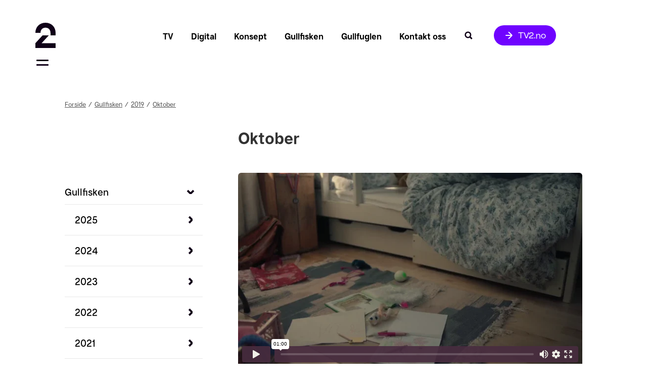

--- FILE ---
content_type: text/html
request_url: https://annonsere.tv2.no/gullfisken/oktober-2019
body_size: 7118
content:
<!DOCTYPE html><!-- This site was created in Webflow. https://webflow.com --><!-- Last Published: Fri Jan 16 2026 11:11:09 GMT+0000 (Coordinated Universal Time) --><html data-wf-domain="annonsere.tv2.no" data-wf-page="60195324288c1370e22e23e7" data-wf-site="5fe316ecc331aaa30036dfc2" lang="no" data-wf-collection="60195324288c136b992e244d" data-wf-item-slug="oktober-2019"><head><meta charset="utf-8"/><title>Oktober 2019</title><meta content="Bamse alene hjemme / Anorak / Flytoget" name="description"/><meta content="Oktober 2019" property="og:title"/><meta content="Bamse alene hjemme / Anorak / Flytoget" property="og:description"/><meta content="https://cdn.prod.website-files.com/5fe9a30a04bf07ef52536671/60002033676fe1815c17491a_Gullfisken_2019_Oktober.jpg" property="og:image"/><meta content="Oktober 2019" property="twitter:title"/><meta content="Bamse alene hjemme / Anorak / Flytoget" property="twitter:description"/><meta content="https://cdn.prod.website-files.com/5fe9a30a04bf07ef52536671/60002033676fe1815c17491a_Gullfisken_2019_Oktober.jpg" property="twitter:image"/><meta property="og:type" content="website"/><meta content="summary_large_image" name="twitter:card"/><meta content="width=device-width, initial-scale=1" name="viewport"/><meta content="Webflow" name="generator"/><link href="https://cdn.prod.website-files.com/5fe316ecc331aaa30036dfc2/css/tv2-annonsere.webflow.shared.2584892e9.css" rel="stylesheet" type="text/css" integrity="sha384-JYSJLpt8BsE+AvyiIZy1N6SRw1eHKBXShQDtHlIzxfMlj+s5lOxRNy5QW11BM5vF" crossorigin="anonymous"/><script type="text/javascript">!function(o,c){var n=c.documentElement,t=" w-mod-";n.className+=t+"js",("ontouchstart"in o||o.DocumentTouch&&c instanceof DocumentTouch)&&(n.className+=t+"touch")}(window,document);</script><link href="https://cdn.prod.website-files.com/5fe316ecc331aaa30036dfc2/60b5db4ac57bb986f4e6f08f_favicon-tv2.png" rel="shortcut icon" type="image/x-icon"/><link href="https://cdn.prod.website-files.com/5fe316ecc331aaa30036dfc2/60b5db4f942431f147e7283f_Webclip-tv2.png" rel="apple-touch-icon"/><!-- Google Tag Manager -->
<script>(function(w,d,s,l,i){w[l]=w[l]||[];w[l].push({'gtm.start':
new Date().getTime(),event:'gtm.js'});var f=d.getElementsByTagName(s)[0],
j=d.createElement(s),dl=l!='dataLayer'?'&l='+l:'';j.async=true;j.src=
'https://www.googletagmanager.com/gtm.js?id='+i+dl;f.parentNode.insertBefore(j,f);
})(window,document,'script','dataLayer','GTM-MN6S7JW');</script>
<!-- End Google Tag Manager --></head><body><nav id="navbar" class="navbar"><div class="w-layout-grid grid"><a id="w-node-_1d5b5edf-414b-709f-50b8-cbcbb4b3b8bf-b4b3b8bd" href="/" class="logo-link w-inline-block"><img src="https://cdn.prod.website-files.com/5fe316ecc331aaa30036dfc2/60a7a582599b99350f49bf91_TV%202-Logo-m%C3%B8rk-lilla.svg" loading="lazy" alt=""/></a><div id="w-node-_1d5b5edf-414b-709f-50b8-cbcbb4b3b8c1-b4b3b8bd" class="menu-right"><div class="menu-all-links"><a href="/tv" class="menu-links w-inline-block"><div class="text-block-2">TV</div></a><a href="/digital" class="menu-links w-inline-block"><div class="text-block-2">Digital</div></a><a href="/konsept" class="menu-links w-inline-block"><div class="text-block-2">Konsept</div></a><a href="/cases" class="menu-links skjult w-inline-block"><div class="text-block-2">Cases</div></a><a href="/gullfisken" class="menu-links w-inline-block"><div class="text-block-2">Gullfisken</div></a><a href="/gullfuglen" class="menu-links w-inline-block"><div class="text-block-2">Gullfuglen</div></a><a href="/kontakt-oss" class="menu-links w-inline-block"><div class="text-block-2">Kontakt oss</div></a></div><a data-w-id="1d5b5edf-414b-709f-50b8-cbcbb4b3b8d2" href="#" class="s-kefelt-button w-inline-block"><img src="https://cdn.prod.website-files.com/5fe316ecc331aaa30036dfc2/60a7a42506a3533684d000cf_Search%20Outline-sort.svg" loading="lazy" alt="" class="image-35"/></a><a href="https://www.tv2.no/" target="_blank" class="tv2-no-knapp w-inline-block"><img src="https://cdn.prod.website-files.com/5fe316ecc331aaa30036dfc2/60a7a532a50a2150b4007f20_arrow-right-white.svg" loading="lazy" alt="" class="tv2-knapp-ikon"/><div class="text-block-52">TV2.no</div></a></div></div><a data-w-id="1d5b5edf-414b-709f-50b8-cbcbb4b3b8d7" href="#" class="burger-menu-button w-inline-block"><div class="burger-menu-lines"><div class="div-block-79"><div data-w-id="1d5b5edf-414b-709f-50b8-cbcbb4b3b8d9" class="burger-menu-line top"></div><div data-w-id="1d5b5edf-414b-709f-50b8-cbcbb4b3b8db" class="burger-menu-line bottom"></div></div></div></a><div data-w-id="1d5b5edf-414b-709f-50b8-cbcbb4b3b8dc" class="open-menu"><a href="https://www.tv2.no/" target="_blank" class="tv2-no-knapp-open-menus w-inline-block"><img src="https://cdn.prod.website-files.com/5fe316ecc331aaa30036dfc2/60a7a532a50a2150b4007f20_arrow-right-white.svg" loading="lazy" alt="" class="tv2-knapp-ikon"/><div class="text-block-52">TV2.no</div></a><div class="lukk-open-menu">Lukk</div><div class="w-layout-grid open-menu-nav-grid"><a id="w-node-_1d5b5edf-414b-709f-50b8-cbcbb4b3b8dd-b4b3b8bd" href="/" class="logo-link-open-menu w-inline-block"><img src="https://cdn.prod.website-files.com/5fe316ecc331aaa30036dfc2/60a7a5833b8358978e4ed20d_TV%202-Logo-white.svg" loading="lazy" alt="" class="image-36"/></a></div><div class="open-menu-links-list tv"><div class="open-menu-link"><a href="/tv" class="link-15">TV</a><div data-hover="false" data-delay="0" data-w-id="f0ce5175-c127-7a22-803c-adbdc91ecc5f" class="dropdown w-dropdown"><div class="dropdown-toggle w-dropdown-toggle"><div class="div-block-83"><img src="https://cdn.prod.website-files.com/5fe316ecc331aaa30036dfc2/60a7a4c62fbeb617a58cbbfb_Chevron%20Right-hvit.svg" loading="lazy" alt="" class="image-37"/></div></div><nav class="dropdown-list w-dropdown-list"><div class="tv-undersider-links w-dyn-list"><div role="list" class="w-dyn-items"><div data-w-id="5550b3ec-8fea-7786-a5c2-3820da6f5ee1" role="listitem" class="collection-item-14 w-dyn-item"><a href="/tv/betingelser-tv-2-play" class="link-block-33 w-inline-block"><h4 class="ingress-menu white">Betingelser TV 2 Play</h4></a></div><div data-w-id="5550b3ec-8fea-7786-a5c2-3820da6f5ee1" role="listitem" class="collection-item-14 w-dyn-item"><a href="/tv/kampanjeoppfolging" class="link-block-33 w-inline-block"><h4 class="ingress-menu white">Kampanjeoppfølging</h4></a></div><div data-w-id="5550b3ec-8fea-7786-a5c2-3820da6f5ee1" role="listitem" class="collection-item-14 w-dyn-item"><a href="/tv/reklamefrie-dager" class="link-block-33 w-inline-block"><h4 class="ingress-menu white">Reklamefrie dager</h4></a></div><div data-w-id="5550b3ec-8fea-7786-a5c2-3820da6f5ee1" role="listitem" class="collection-item-14 w-dyn-item"><a href="/tv/betingelser" class="link-block-33 w-inline-block"><h4 class="ingress-menu white">Betingelser</h4></a></div><div data-w-id="5550b3ec-8fea-7786-a5c2-3820da6f5ee1" role="listitem" class="collection-item-14 w-dyn-item"><a href="/tv/reklamefilm" class="link-block-33 w-inline-block"><h4 class="ingress-menu white">Reklamefilm</h4></a></div><div data-w-id="5550b3ec-8fea-7786-a5c2-3820da6f5ee1" role="listitem" class="collection-item-14 w-dyn-item"><a href="/tv/priser" class="link-block-33 w-inline-block"><h4 class="ingress-menu white">Priser</h4></a></div></div></div></nav></div></div><div class="open-menu-link"><a href="/digital" class="link-15">Digital</a><div data-hover="false" data-delay="0" data-w-id="7419b2b8-902b-f5d2-affa-efdd1d5c963a" class="dropdown w-dropdown"><div class="dropdown-toggle w-dropdown-toggle"><div class="div-block-83"><img src="https://cdn.prod.website-files.com/5fe316ecc331aaa30036dfc2/60a7a4c62fbeb617a58cbbfb_Chevron%20Right-hvit.svg" loading="lazy" alt="" class="image-37"/></div></div><nav class="dropdown-list w-dropdown-list"><div class="digital-undersider-links digital w-dyn-list"><div role="list" class="w-dyn-items"><div data-w-id="7419b2b8-902b-f5d2-affa-efdd1d5c9641" role="listitem" class="collection-item-14 w-dyn-item"><a href="/digital/formater" class="link-block-33 w-inline-block"><h4 class="ingress-menu white">Formater</h4></a></div><div data-w-id="7419b2b8-902b-f5d2-affa-efdd1d5c9641" role="listitem" class="collection-item-14 w-dyn-item"><a href="/digital/betingelser" class="link-block-33 w-inline-block"><h4 class="ingress-menu white">Betingelser</h4></a></div><div data-w-id="7419b2b8-902b-f5d2-affa-efdd1d5c9641" role="listitem" class="collection-item-14 w-dyn-item"><a href="/digital/priser" class="link-block-33 w-inline-block"><h4 class="ingress-menu white">Priser</h4></a></div><div data-w-id="7419b2b8-902b-f5d2-affa-efdd1d5c9641" role="listitem" class="collection-item-14 w-dyn-item"><a href="/digital/programmatisk" class="link-block-33 w-inline-block"><h4 class="ingress-menu white">Programmatisk</h4></a></div></div></div><a data-w-id="449f8960-7561-b1ca-c4fe-fdfe68dc07cc" href="/brands" class="link-block-36 w-inline-block"><div class="open-menu-link-brand"><h4 class="ingress-menu white">Brands</h4></div></a></nav></div></div><div class="open-menu-link"><a href="/konsept" class="link-15">Konsept</a><div data-hover="false" data-delay="0" data-w-id="fc23ffa8-dcca-ba82-00e8-a616639fac81" class="dropdown w-dropdown"><div class="dropdown-toggle w-dropdown-toggle"><div class="div-block-83"><img src="https://cdn.prod.website-files.com/5fe316ecc331aaa30036dfc2/60a7a4c62fbeb617a58cbbfb_Chevron%20Right-hvit.svg" loading="lazy" alt="" class="image-37"/></div></div><nav class="dropdown-list w-dropdown-list"><div class="konsept-undersider-links w-dyn-list"><div role="list" class="w-dyn-items"><div data-w-id="fc23ffa8-dcca-ba82-00e8-a616639fac88" role="listitem" class="collection-item-14 w-dyn-item"><a href="/konsept/dette-gjor-vi" class="link-block-33 w-inline-block"><h4 class="ingress-menu white">Produkter vi tilbyr </h4></a></div><div data-w-id="fc23ffa8-dcca-ba82-00e8-a616639fac88" role="listitem" class="collection-item-14 w-dyn-item"><a href="/konsept/veileder-og-noen-relevante-sponsorregler" class="link-block-33 w-inline-block"><h4 class="ingress-menu white">Veileder og noen relevante sponsorregler</h4></a></div><div data-w-id="fc23ffa8-dcca-ba82-00e8-a616639fac88" role="listitem" class="collection-item-14 w-dyn-item"><a href="/konsept/levering-og-tekniske-spesifikasjoner-for-sponsoridentifikasjon" class="link-block-33 w-inline-block"><h4 class="ingress-menu white">Levering og tekniske spesifikasjoner for sponsoridentifikasjon</h4></a></div><div data-w-id="fc23ffa8-dcca-ba82-00e8-a616639fac88" role="listitem" class="collection-item-14 w-dyn-item"><a href="/konsept/eksempler-pa-sponsoridentifikasjon" class="link-block-33 w-inline-block"><h4 class="ingress-menu white">Presentasjon av sponsoridentifikasjon og eksempler</h4></a></div></div></div></nav></div></div><div class="open-menu-link skjult"><a href="/cases" class="link-15">Cases</a></div><div class="open-menu-link"><a href="/gullfisken" class="link-15">Gullfisken</a></div><div class="open-menu-link"><a href="/gullfuglen" class="link-15">Gullfuglen</a></div><div class="open-menu-link"><a href="/kontakt-oss" class="link-15">Kontakt oss</a></div></div></div><div data-w-id="4f6dae62-f1fe-5c00-8060-2ac14f16237b" class="search-menu"><a href="https://www.tv2.no/" target="_blank" class="tv2-no-knapp-open-menus w-inline-block"><img src="https://cdn.prod.website-files.com/5fe316ecc331aaa30036dfc2/60a7a532a50a2150b4007f20_arrow-right-white.svg" loading="lazy" alt="" class="tv2-knapp-ikon"/><div class="text-block-52">TV2.no</div></a><div class="w-layout-grid open-menu-nav-grid-search"><a id="w-node-_9ec6015d-b925-8249-8d2f-7feab6f05bbd-b4b3b8bd" href="/" class="logo-link-open-menu w-inline-block"><img src="https://cdn.prod.website-files.com/5fe316ecc331aaa30036dfc2/60a7a5833b8358978e4ed20d_TV%202-Logo-white.svg" loading="lazy" alt="" class="image-36"/></a></div><div data-w-id="6beaeffb-ea0b-40c3-3819-2317d0a49a75" class="search-menu-close"><div class="lukk-search-menu">Lukk</div><div class="div-block-80"><div data-w-id="7e70452d-32c8-932b-1d52-3437c1fdc894" class="search-menu-close-line-1"></div><div data-w-id="bfa14ce5-5ae8-13d0-9b9e-53d3055ae8fe" class="search-menu-close-line-2"></div></div></div><div class="searchbar-wrapper"><form action="/search" class="search w-form"><input class="search-input w-input" maxlength="256" name="query" placeholder="Hva leter du etter?" type="search" id="search" required=""/><input type="submit" class="search-button w-button" value=""/></form></div></div></nav><div class="header gullfisken"><div class="breadcrumb digital"><a href="/" class="link-2">Forside</a><div class="text-block-8">/</div><a href="/gullfisken" class="link-2">Gullfisken</a><div class="text-block-8">/</div><a href="/gullfisken-arkiv/2019" class="link-2">2019</a><div class="text-block-8">/</div><a href="/gullfisken/oktober-2019" aria-current="page" class="link-2 w--current">Oktober</a></div></div><div class="main-gullfisken-underside-innhold"><div class="w-layout-grid grid-8"><div id="w-node-_0702e04b-d5ab-a2c1-4706-7c3db339e558-e22e23e7" class="gullfisken-sidemeny"><div class="left-side-menu"><a href="/gullfisken" class="link-block-20 w-inline-block"><div class="text-block-29">Gullfisken</div></a><div data-w-id="509a2daf-56cb-b1a1-cecd-5c7cd919ebf2" class="gullfisken-menu-icon"><img src="https://cdn.prod.website-files.com/5fe316ecc331aaa30036dfc2/60a7a4da2b26f8170a686933_Chevron%20Right-sort.svg" loading="lazy" style="-webkit-transform:translate3d(0, 0, 0) scale3d(1, 1, 1) rotateX(0) rotateY(0) rotateZ(90deg) skew(0, 0);-moz-transform:translate3d(0, 0, 0) scale3d(1, 1, 1) rotateX(0) rotateY(0) rotateZ(90deg) skew(0, 0);-ms-transform:translate3d(0, 0, 0) scale3d(1, 1, 1) rotateX(0) rotateY(0) rotateZ(90deg) skew(0, 0);transform:translate3d(0, 0, 0) scale3d(1, 1, 1) rotateX(0) rotateY(0) rotateZ(90deg) skew(0, 0)" alt="Arrow right" class="liste-arrow"/></div></div><div style="display:flex" class="div-block-40"><div data-hover="false" data-delay="0" data-w-id="32ede878-cb9e-50d0-9c3f-56df3fdd5cca" class="side-menu-2025 w-dropdown"><div class="dropdown-toggle-2 w-dropdown-toggle"><div class="w-dyn-list"><div role="list" class="w-dyn-items"><div role="listitem" class="w-dyn-item"><a aria-label="Se sølvfiskene 2025" href="/gullfisken-arkiv/2025" class="dropdown-underside-link w-inline-block"><div class="text-block-30">2025</div></a></div></div></div><div class="_2021-arrow"><img src="https://cdn.prod.website-files.com/5fe316ecc331aaa30036dfc2/60a7a4da2b26f8170a686933_Chevron%20Right-sort.svg" loading="lazy" alt="Arrow right" class="image-39"/></div></div><nav class="dropdown-list-2 w-dropdown-list"><div class="w-dyn-list"><div role="list" class="w-dyn-items"><div role="listitem" class="w-dyn-item"><a href="/gullfisken/desember-2025" class="link-block-17 w-inline-block"><div class="text-block-30">Desember</div></a></div><div role="listitem" class="w-dyn-item"><a href="/gullfisken/november-2025" class="link-block-17 w-inline-block"><div class="text-block-30">November</div></a></div><div role="listitem" class="w-dyn-item"><a href="/gullfisken/oktober-2025" class="link-block-17 w-inline-block"><div class="text-block-30">Oktober</div></a></div><div role="listitem" class="w-dyn-item"><a href="/gullfisken/september-2025" class="link-block-17 w-inline-block"><div class="text-block-30">September</div></a></div><div role="listitem" class="w-dyn-item"><a href="/gullfisken/august-2025" class="link-block-17 w-inline-block"><div class="text-block-30">August</div></a></div><div role="listitem" class="w-dyn-item"><a href="/gullfisken/juli-2025" class="link-block-17 w-inline-block"><div class="text-block-30">Juli</div></a></div><div role="listitem" class="w-dyn-item"><a href="/gullfisken/juni-2025" class="link-block-17 w-inline-block"><div class="text-block-30">Juni</div></a></div><div role="listitem" class="w-dyn-item"><a href="/gullfisken/mai-2025" class="link-block-17 w-inline-block"><div class="text-block-30">Mai</div></a></div><div role="listitem" class="w-dyn-item"><a href="/gullfisken/april-2025" class="link-block-17 w-inline-block"><div class="text-block-30">April</div></a></div><div role="listitem" class="w-dyn-item"><a href="/gullfisken/mars-2025" class="link-block-17 w-inline-block"><div class="text-block-30">Mars</div></a></div><div role="listitem" class="w-dyn-item"><a href="/gullfisken/februar-2025" class="link-block-17 w-inline-block"><div class="text-block-30">Februar</div></a></div><div role="listitem" class="w-dyn-item"><a href="/gullfisken/januar-2025" class="link-block-17 w-inline-block"><div class="text-block-30">Januar</div></a></div></div></div></nav></div><div data-hover="false" data-delay="0" data-w-id="b3d8017e-d727-f89f-3023-4f4040796078" class="side-menu-2024 w-dropdown"><div class="dropdown-toggle-2 w-dropdown-toggle"><div class="w-dyn-list"><div role="list" class="w-dyn-items"><div role="listitem" class="w-dyn-item"><a aria-label="Se sølvfiskene 2024" href="/gullfisken-arkiv/2024" class="dropdown-underside-link w-inline-block"><div class="text-block-30">2024</div></a></div></div></div><div class="_2021-arrow"><img src="https://cdn.prod.website-files.com/5fe316ecc331aaa30036dfc2/60a7a4da2b26f8170a686933_Chevron%20Right-sort.svg" loading="lazy" alt="Arrow right" class="image-39"/></div></div><nav class="dropdown-list-2 w-dropdown-list"><div class="w-dyn-list"><div role="list" class="w-dyn-items"><div role="listitem" class="w-dyn-item"><a href="/gullfisken/desember-2024" class="link-block-17 w-inline-block"><div class="text-block-30">Desember</div></a></div><div role="listitem" class="w-dyn-item"><a href="/gullfisken/november-2024" class="link-block-17 w-inline-block"><div class="text-block-30">November</div></a></div><div role="listitem" class="w-dyn-item"><a href="/gullfisken/oktober-2024" class="link-block-17 w-inline-block"><div class="text-block-30">Oktober</div></a></div><div role="listitem" class="w-dyn-item"><a href="/gullfisken/september-2024" class="link-block-17 w-inline-block"><div class="text-block-30">September</div></a></div><div role="listitem" class="w-dyn-item"><a href="/gullfisken/august-2024" class="link-block-17 w-inline-block"><div class="text-block-30">August</div></a></div><div role="listitem" class="w-dyn-item"><a href="/gullfisken/juli-2024" class="link-block-17 w-inline-block"><div class="text-block-30">Juli</div></a></div><div role="listitem" class="w-dyn-item"><a href="/gullfisken/juni-2024" class="link-block-17 w-inline-block"><div class="text-block-30">Juni</div></a></div><div role="listitem" class="w-dyn-item"><a href="/gullfisken/mai-2024" class="link-block-17 w-inline-block"><div class="text-block-30">Mai</div></a></div><div role="listitem" class="w-dyn-item"><a href="/gullfisken/april-2024" class="link-block-17 w-inline-block"><div class="text-block-30">April</div></a></div><div role="listitem" class="w-dyn-item"><a href="/gullfisken/mars-2024" class="link-block-17 w-inline-block"><div class="text-block-30">Mars</div></a></div><div role="listitem" class="w-dyn-item"><a href="/gullfisken/februar-2024" class="link-block-17 w-inline-block"><div class="text-block-30">Februar</div></a></div><div role="listitem" class="w-dyn-item"><a href="/gullfisken/januar-2024" class="link-block-17 w-inline-block"><div class="text-block-30">Januar</div></a></div></div></div></nav></div><div data-hover="false" data-delay="0" data-w-id="1c1c157b-292e-35f0-af1c-e6d98f4492fa" class="side-menu-2023 w-dropdown"><div class="dropdown-toggle-2 w-dropdown-toggle"><div class="w-dyn-list"><div role="list" class="w-dyn-items"><div role="listitem" class="w-dyn-item"><a aria-label="Se sølvfiskene 2023" href="/gullfisken-arkiv/2023" class="dropdown-underside-link w-inline-block"><div class="text-block-30">2023</div></a></div></div></div><div class="_2021-arrow"><img src="https://cdn.prod.website-files.com/5fe316ecc331aaa30036dfc2/60a7a4da2b26f8170a686933_Chevron%20Right-sort.svg" loading="lazy" alt="Arrow right" class="image-39"/></div></div><nav class="dropdown-list-2 w-dropdown-list"><div class="w-dyn-list"><div role="list" class="w-dyn-items"><div role="listitem" class="w-dyn-item"><a href="/gullfisken/desember-2023" class="link-block-17 w-inline-block"><div class="text-block-30">Desember</div></a></div><div role="listitem" class="w-dyn-item"><a href="/gullfisken/november-2023" class="link-block-17 w-inline-block"><div class="text-block-30">November</div></a></div><div role="listitem" class="w-dyn-item"><a href="/gullfisken/oktober-2023" class="link-block-17 w-inline-block"><div class="text-block-30">Oktober</div></a></div><div role="listitem" class="w-dyn-item"><a href="/gullfisken/september-2023" class="link-block-17 w-inline-block"><div class="text-block-30">September</div></a></div><div role="listitem" class="w-dyn-item"><a href="/gullfisken/august-2023" class="link-block-17 w-inline-block"><div class="text-block-30">August</div></a></div><div role="listitem" class="w-dyn-item"><a href="/gullfisken/juli-2023" class="link-block-17 w-inline-block"><div class="text-block-30">Juli</div></a></div><div role="listitem" class="w-dyn-item"><a href="/gullfisken/juni-2023" class="link-block-17 w-inline-block"><div class="text-block-30">Juni</div></a></div><div role="listitem" class="w-dyn-item"><a href="/gullfisken/mai-2023" class="link-block-17 w-inline-block"><div class="text-block-30">Mai</div></a></div><div role="listitem" class="w-dyn-item"><a href="/gullfisken/april-2023" class="link-block-17 w-inline-block"><div class="text-block-30">April</div></a></div><div role="listitem" class="w-dyn-item"><a href="/gullfisken/mars-2023" class="link-block-17 w-inline-block"><div class="text-block-30">Mars</div></a></div><div role="listitem" class="w-dyn-item"><a href="/gullfisken/februar-2023" class="link-block-17 w-inline-block"><div class="text-block-30">Februar</div></a></div><div role="listitem" class="w-dyn-item"><a href="/gullfisken/januar-2023" class="link-block-17 w-inline-block"><div class="text-block-30">Januar</div></a></div></div></div></nav></div><div data-hover="false" data-delay="0" data-w-id="d04a2551-701e-8dbd-c888-ca88697eec41" class="side-menu-2022 w-dropdown"><div class="dropdown-toggle-2 w-dropdown-toggle"><div class="w-dyn-list"><div role="list" class="w-dyn-items"><div role="listitem" class="w-dyn-item"><a aria-label="Se sølvfiskene 2022" href="/gullfisken-arkiv/2022" class="dropdown-underside-link w-inline-block"><div class="text-block-30">2022</div></a></div></div></div><div class="_2021-arrow"><img src="https://cdn.prod.website-files.com/5fe316ecc331aaa30036dfc2/60a7a4da2b26f8170a686933_Chevron%20Right-sort.svg" loading="lazy" alt="Arrow right" class="image-39"/></div></div><nav class="dropdown-list-2 w-dropdown-list"><div class="w-dyn-list"><div role="list" class="w-dyn-items"><div role="listitem" class="w-dyn-item"><a href="/gullfisken/desember-2022" class="link-block-17 w-inline-block"><div class="text-block-30">Desember</div></a></div><div role="listitem" class="w-dyn-item"><a href="/gullfisken/november-2022" class="link-block-17 w-inline-block"><div class="text-block-30">November</div></a></div><div role="listitem" class="w-dyn-item"><a href="/gullfisken/oktober-2022" class="link-block-17 w-inline-block"><div class="text-block-30">Oktober</div></a></div><div role="listitem" class="w-dyn-item"><a href="/gullfisken/september-2022" class="link-block-17 w-inline-block"><div class="text-block-30">September</div></a></div><div role="listitem" class="w-dyn-item"><a href="/gullfisken/august-2022" class="link-block-17 w-inline-block"><div class="text-block-30">August</div></a></div><div role="listitem" class="w-dyn-item"><a href="/gullfisken/juli-2022" class="link-block-17 w-inline-block"><div class="text-block-30">Juli</div></a></div><div role="listitem" class="w-dyn-item"><a href="/gullfisken/juni-2022" class="link-block-17 w-inline-block"><div class="text-block-30">Juni</div></a></div><div role="listitem" class="w-dyn-item"><a href="/gullfisken/mai-2022" class="link-block-17 w-inline-block"><div class="text-block-30">Mai</div></a></div><div role="listitem" class="w-dyn-item"><a href="/gullfisken/april-2022" class="link-block-17 w-inline-block"><div class="text-block-30">April</div></a></div><div role="listitem" class="w-dyn-item"><a href="/gullfisken/mars-2022" class="link-block-17 w-inline-block"><div class="text-block-30">Mars</div></a></div><div role="listitem" class="w-dyn-item"><a href="/gullfisken/februar-2022" class="link-block-17 w-inline-block"><div class="text-block-30">Februar</div></a></div><div role="listitem" class="w-dyn-item"><a href="/gullfisken/januar-2022" class="link-block-17 w-inline-block"><div class="text-block-30">Januar</div></a></div></div></div></nav></div><div data-hover="false" data-delay="0" data-w-id="c3511076-e9be-2937-9223-cd3baed0a603" class="side-menu-2021 w-dropdown"><div class="dropdown-toggle-2 w-dropdown-toggle"><div class="w-dyn-list"><div role="list" class="w-dyn-items"><div role="listitem" class="w-dyn-item"><a aria-label="Se sølvfiskene 2021" href="/gullfisken-arkiv/2021" class="dropdown-underside-link w-inline-block"><div class="text-block-30">2021</div></a></div></div></div><div class="_2021-arrow"><img src="https://cdn.prod.website-files.com/5fe316ecc331aaa30036dfc2/60a7a4da2b26f8170a686933_Chevron%20Right-sort.svg" loading="lazy" alt="Arrow right" class="image-39"/></div></div><nav class="dropdown-list-2 w-dropdown-list"><div class="w-dyn-list"><div role="list" class="w-dyn-items"><div role="listitem" class="w-dyn-item"><a href="/gullfisken/desember-2021" class="link-block-17 w-inline-block"><div class="text-block-30">Desember</div></a></div><div role="listitem" class="w-dyn-item"><a href="/gullfisken/november-2021" class="link-block-17 w-inline-block"><div class="text-block-30">November</div></a></div><div role="listitem" class="w-dyn-item"><a href="/gullfisken/oktober-2021" class="link-block-17 w-inline-block"><div class="text-block-30">Oktober</div></a></div><div role="listitem" class="w-dyn-item"><a href="/gullfisken/september-2021" class="link-block-17 w-inline-block"><div class="text-block-30">September</div></a></div><div role="listitem" class="w-dyn-item"><a href="/gullfisken/august-2021" class="link-block-17 w-inline-block"><div class="text-block-30">August</div></a></div><div role="listitem" class="w-dyn-item"><a href="/gullfisken/juli-2021" class="link-block-17 w-inline-block"><div class="text-block-30">Juli</div></a></div><div role="listitem" class="w-dyn-item"><a href="/gullfisken/juni-2021" class="link-block-17 w-inline-block"><div class="text-block-30">Juni</div></a></div><div role="listitem" class="w-dyn-item"><a href="/gullfisken/mai-2021" class="link-block-17 w-inline-block"><div class="text-block-30">Mai</div></a></div><div role="listitem" class="w-dyn-item"><a href="/gullfisken/april-2021" class="link-block-17 w-inline-block"><div class="text-block-30">April</div></a></div><div role="listitem" class="w-dyn-item"><a href="/gullfisken/mars-2021" class="link-block-17 w-inline-block"><div class="text-block-30">Mars</div></a></div><div role="listitem" class="w-dyn-item"><a href="/gullfisken/februar-2021" class="link-block-17 w-inline-block"><div class="text-block-30">Februar</div></a></div><div role="listitem" class="w-dyn-item"><a href="/gullfisken/januar-2021" class="link-block-17 w-inline-block"><div class="text-block-30">Januar</div></a></div></div></div></nav></div><div data-hover="false" data-delay="0" data-w-id="39f79751-0b97-1941-ea6c-96ffd72b2d71" class="side-menu-2020 w-dropdown"><div class="dropdown-toggle-2 w-dropdown-toggle"><div class="w-dyn-list"><div role="list" class="w-dyn-items"><div role="listitem" class="w-dyn-item"><a aria-label="Se sølvfiskene 2020" href="/gullfisken-arkiv/2020" class="dropdown-underside-link w-inline-block"><div class="text-block-30">2020</div></a></div></div></div><div class="_2021-arrow"><img src="https://cdn.prod.website-files.com/5fe316ecc331aaa30036dfc2/60a7a4da2b26f8170a686933_Chevron%20Right-sort.svg" loading="lazy" alt="Arrow right" class="image-39"/></div></div><nav class="dropdown-list-2 w-dropdown-list"><div class="w-dyn-list"><div role="list" class="w-dyn-items"><div role="listitem" class="w-dyn-item"><a href="/gullfisken/desember-2020" class="link-block-17 w-inline-block"><div class="text-block-30">Desember</div></a></div><div role="listitem" class="w-dyn-item"><a href="/gullfisken/november-2020" class="link-block-17 w-inline-block"><div class="text-block-30">November</div></a></div><div role="listitem" class="w-dyn-item"><a href="/gullfisken/oktober-2020" class="link-block-17 w-inline-block"><div class="text-block-30">Oktober</div></a></div><div role="listitem" class="w-dyn-item"><a href="/gullfisken/september-2020" class="link-block-17 w-inline-block"><div class="text-block-30">September</div></a></div><div role="listitem" class="w-dyn-item"><a href="/gullfisken/august-2020" class="link-block-17 w-inline-block"><div class="text-block-30">August</div></a></div><div role="listitem" class="w-dyn-item"><a href="/gullfisken/juli-2020" class="link-block-17 w-inline-block"><div class="text-block-30">Juli</div></a></div><div role="listitem" class="w-dyn-item"><a href="/gullfisken/juni-2020" class="link-block-17 w-inline-block"><div class="text-block-30">Juni</div></a></div><div role="listitem" class="w-dyn-item"><a href="/gullfisken/mai-2020" class="link-block-17 w-inline-block"><div class="text-block-30">Mai</div></a></div><div role="listitem" class="w-dyn-item"><a href="/gullfisken/april-2020" class="link-block-17 w-inline-block"><div class="text-block-30">April</div></a></div><div role="listitem" class="w-dyn-item"><a href="/gullfisken/mars-2020" class="link-block-17 w-inline-block"><div class="text-block-30">Mars</div></a></div><div role="listitem" class="w-dyn-item"><a href="/gullfisken/februar-2020" class="link-block-17 w-inline-block"><div class="text-block-30">Februar</div></a></div><div role="listitem" class="w-dyn-item"><a href="/gullfisken/januar-2020" class="link-block-17 w-inline-block"><div class="text-block-30">Januar</div></a></div></div></div></nav></div><div data-hover="false" data-delay="0" data-w-id="25074b96-f51e-0a2a-1066-214428157d33" class="side-menu-2019 w-dropdown"><div class="dropdown-toggle-2 w-dropdown-toggle"><div class="w-dyn-list"><div role="list" class="w-dyn-items"><div role="listitem" class="w-dyn-item"><a aria-label="Se sølvfiskene 2019" href="/gullfisken-arkiv/2019" class="dropdown-underside-link w-inline-block"><div class="text-block-30">2019</div></a></div></div></div><div class="_2021-arrow"><img src="https://cdn.prod.website-files.com/5fe316ecc331aaa30036dfc2/60a7a4da2b26f8170a686933_Chevron%20Right-sort.svg" loading="lazy" alt="Arrow right" class="image-39"/></div></div><nav class="dropdown-list-2 w-dropdown-list"><div class="w-dyn-list"><div role="list" class="w-dyn-items"><div role="listitem" class="w-dyn-item"><a href="/gullfisken/desember-2019" class="link-block-17 w-inline-block"><div class="text-block-30">Desember</div></a></div><div role="listitem" class="w-dyn-item"><a href="/gullfisken/november-2019" class="link-block-17 w-inline-block"><div class="text-block-30">November</div></a></div><div role="listitem" class="w-dyn-item"><a href="/gullfisken/oktober-2019" aria-current="page" class="link-block-17 w-inline-block w--current"><div class="text-block-30">Oktober</div></a></div><div role="listitem" class="w-dyn-item"><a href="/gullfisken/september-2019" class="link-block-17 w-inline-block"><div class="text-block-30">September</div></a></div><div role="listitem" class="w-dyn-item"><a href="/gullfisken/august-2019" class="link-block-17 w-inline-block"><div class="text-block-30">August</div></a></div><div role="listitem" class="w-dyn-item"><a href="/gullfisken/juli-2019" class="link-block-17 w-inline-block"><div class="text-block-30">Juli</div></a></div><div role="listitem" class="w-dyn-item"><a href="/gullfisken/juni-2019" class="link-block-17 w-inline-block"><div class="text-block-30">Juni</div></a></div><div role="listitem" class="w-dyn-item"><a href="/gullfisken/mai-2019" class="link-block-17 w-inline-block"><div class="text-block-30">Mai</div></a></div><div role="listitem" class="w-dyn-item"><a href="/gullfisken/april-2019" class="link-block-17 w-inline-block"><div class="text-block-30">April</div></a></div><div role="listitem" class="w-dyn-item"><a href="/gullfisken/mars-2019" class="link-block-17 w-inline-block"><div class="text-block-30">Mars</div></a></div><div role="listitem" class="w-dyn-item"><a href="/gullfisken/februar-2019" class="link-block-17 w-inline-block"><div class="text-block-30">Februar</div></a></div><div role="listitem" class="w-dyn-item"><a href="/gullfisken/januar-2019" class="link-block-17 w-inline-block"><div class="text-block-30">Januar</div></a></div></div></div></nav></div></div></div><div class="gullfisken-right-side-innhold"><h2 class="gullfisken-heading">Oktober</h2><div style="padding-top:56.25%" class="video-3 w-video w-embed"><iframe class="embedly-embed" src="//cdn.embedly.com/widgets/media.html?src=https%3A%2F%2Fplayer.vimeo.com%2Fvideo%2F499996090%3Fapp_id%3D122963&dntp=1&display_name=Vimeo&url=https%3A%2F%2Fvimeo.com%2F499996090&image=https%3A%2F%2Fi.vimeocdn.com%2Fvideo%2F1034598697_1280.jpg&key=96f1f04c5f4143bcb0f2e68c87d65feb&type=text%2Fhtml&schema=vimeo" width="1920" height="1080" scrolling="no" title="Vimeo embed" frameborder="0" allow="autoplay; fullscreen" allowfullscreen="true"></iframe></div><div class="rich-text-block-2 w-richtext"><h3>Anorak vant sølvfisken i oktober 2019 for filmen «Bamse alene hjemme» laget for Flytoget.</h3></div><div class="rich-text-block-3 w-dyn-bind-empty w-richtext"></div></div></div></div><div class="footer-placeholder"><div class="w-layout-grid footer-grid-top"><div id="w-node-e9a9d858-b9f9-bdee-1ac2-67b682fe0a8d-ec9a68d6" class="footer-linker-left"><a data-w-id="64b78bf0-82fd-9107-5829-571556227011" href="https://tips.tv2.no/" class="link-block-22 w-inline-block"><img src="https://cdn.prod.website-files.com/5fe316ecc331aaa30036dfc2/60a7a532a50a2150b4007f20_arrow-right-white.svg" loading="lazy" alt="" class="image-26"/><div class="text-block-37"><strong class="bold-text-2">SEND INN TIPS HER</strong></div></a><a data-w-id="2103c3ea-f28d-4c98-4945-2372409cd64f" href="mailto:firmapost@tv2.no" class="link-block-22 w-inline-block"><img src="https://cdn.prod.website-files.com/5fe316ecc331aaa30036dfc2/60a7a532a50a2150b4007f20_arrow-right-white.svg" loading="lazy" alt="" class="image-26"/><div class="text-block-37"><strong class="bold-text-3">E-POST TIL TV 2</strong></div></a></div><div id="w-node-b40f9d91-7139-3ea4-26e3-7e7dff5a9406-ec9a68d6" class="footer-liner-mid"><p class="paragraph-11"><span class="text-span">Ansvarlig redaktør</span> Olav T. Sandnes</p><p class="paragraph-11"><span class="text-span">Sportsredaktør</span> Vegard Jansen Hagen</p><p class="paragraph-11"><span class="text-span">Salgsdirektør</span> Bjørn Gunnar Rosvoll</p></div><div id="w-node-c3742667-29b0-9513-26b6-2ba9b688f4b7-ec9a68d6" class="footer-liner-right"><p class="paragraph-11"><span class="text-span">Nyhetsredaktør</span> Karianne Solbrække</p><p class="paragraph-11"><span class="text-span">Programredaktør</span> Trygve Rønningen</p><p class="paragraph-11"><span class="text-span">Tilsynsorgan</span> <a href="https://www.medietilsynet.no/" target="_blank" class="link-10">Medietilsynet</a></p></div></div><div class="footer-links-middle"><a href="https://www.tv2.no/kontakt" target="_blank" class="link-11">Kontakt TV 2</a><a href="https://presse.tv2.no/presse/?referrer=tv2menu" target="_blank" class="link-11">Pressetjenesten</a><a href="https://www.tv2.no/delta" target="_blank" class="link-11">Bli publikum</a><a href="https://rabattkoder.tv2.no/" target="_blank" class="link-11">Rabattkoder</a><a href="https://jobb.tv2.no/" target="_blank" class="link-11">Jobb i TV 2</a><a href="https://www.tv2.no/personvern" target="_blank" class="link-11">Om personvern</a><a href="https://www.tv2.no/personvern#cookieinfo" target="_blank" class="link-11">Informasjonskapsler</a></div><div class="footer-links-bottom"><a href="https://www.tv2.no/" target="_blank" class="tv2-logo-footer w-inline-block"><img src="https://cdn.prod.website-files.com/5fe316ecc331aaa30036dfc2/60a7a5833b8358978e4ed20d_TV%202-Logo-white.svg" loading="lazy" alt="" class="image-27"/></a><p class="footer-adresse">Lars Hilles Gate 30, Pb 7222, 5020 Bergen<br/>Dronning Eufemias gate 11, 0919 Oslo</p><a href="https://www.nored.no/Redaktoeransvar/Redaktoerplakaten" target="_blank" class="redakt-ransvar-logo-footer w-inline-block"><img src="https://cdn.prod.website-files.com/5fe316ecc331aaa30036dfc2/601011396d5022c8fb4f1dd1_nr_ansvarsmerke_grey_3.svg" loading="lazy" alt="" class="image-28"/></a><p class="footer-bunn-paragraph">Materialet på nettstedet er omfattet av åndsverklovens bestemmelser. Uten avtale med TV 2 AS (utgiver) og/eller med annen klareringsordning (Kopinor www.kopinor.no eller Norwaco www.norwaco.no), er enhver lagring, eksemplarfremstilling og tilgjengeliggjøring (herunder visning) bare tillatt når det er hjemlet i lov (til privat bruk, sitat og lignende). Utnyttelse i strid med lov eller avtale medfører erstatningsansvar, og kan straffes med bøter eller fengsel.</p><p class="paragraph-12">Design og utvikling av <a href="https://www.nxt.no/" target="_blank" class="link-12">NXT Oslo Reklamebyrå</a></p></div></div><script src="https://d3e54v103j8qbb.cloudfront.net/js/jquery-3.5.1.min.dc5e7f18c8.js?site=5fe316ecc331aaa30036dfc2" type="text/javascript" integrity="sha256-9/aliU8dGd2tb6OSsuzixeV4y/faTqgFtohetphbbj0=" crossorigin="anonymous"></script><script src="https://cdn.prod.website-files.com/5fe316ecc331aaa30036dfc2/js/webflow.schunk.36b8fb49256177c8.js" type="text/javascript" integrity="sha384-4abIlA5/v7XaW1HMXKBgnUuhnjBYJ/Z9C1OSg4OhmVw9O3QeHJ/qJqFBERCDPv7G" crossorigin="anonymous"></script><script src="https://cdn.prod.website-files.com/5fe316ecc331aaa30036dfc2/js/webflow.schunk.f6be11d130f8c3cc.js" type="text/javascript" integrity="sha384-k5LPAosi+ggwljMb737MIfMQwbqvIXqqGhhzmjng6tF826ZTDiy4NXkh/bDeSN+e" crossorigin="anonymous"></script><script src="https://cdn.prod.website-files.com/5fe316ecc331aaa30036dfc2/js/webflow.8d0ef055.33e93e044d69112c.js" type="text/javascript" integrity="sha384-SOLFnpX2qNlS5EOenuVZTRpgGoouuhigq4wRCSdT1GLu5DWOB/h8Ao4J2UiiQDXs" crossorigin="anonymous"></script><!-- Google Tag Manager (noscript) -->
<noscript><iframe src="https://www.googletagmanager.com/ns.html?id=GTM-MN6S7JW"
height="0" width="0" style="display:none;visibility:hidden"></iframe></noscript>
<!-- End Google Tag Manager (noscript) -->

<script>
var Webflow = Webflow || [];
Webflow.push(function () {
  var tabName = getParam('tab');
  if (!tabName) return;

  $('.' + tabName).triggerHandler('click');

  function getParam(name) {
    name = name.replace(/[\[]/, "\\[").replace(/[\]]/, "\\]");
    var regex = new RegExp("[\\?&]" + name + "=([^&#]*)"),
      results = regex.exec(location.search);
    return results == null ? "" : decodeURIComponent(results[1].replace(/\+/g, " "));
  }
});
</script></body></html>

--- FILE ---
content_type: text/html; charset=UTF-8
request_url: https://player.vimeo.com/video/499996090?app_id=122963&referrer=https%3A%2F%2Fannonsere.tv2.no%2Fgullfisken%2Foktober-2019
body_size: 6401
content:
<!DOCTYPE html>
<html lang="en">
<head>
  <meta charset="utf-8">
  <meta name="viewport" content="width=device-width,initial-scale=1,user-scalable=yes">
  
  <link rel="canonical" href="https://player.vimeo.com/video/499996090">
  <meta name="googlebot" content="noindex,indexifembedded">
  
  
  <title>flytoget_solvfisk_oktober_2019 on Vimeo</title>
  <style>
      body, html, .player, .fallback {
          overflow: hidden;
          width: 100%;
          height: 100%;
          margin: 0;
          padding: 0;
      }
      .fallback {
          
              background-color: transparent;
          
      }
      .player.loading { opacity: 0; }
      .fallback iframe {
          position: fixed;
          left: 0;
          top: 0;
          width: 100%;
          height: 100%;
      }
  </style>
  <link rel="modulepreload" href="https://f.vimeocdn.com/p/4.46.25/js/player.module.js" crossorigin="anonymous">
  <link rel="modulepreload" href="https://f.vimeocdn.com/p/4.46.25/js/vendor.module.js" crossorigin="anonymous">
  <link rel="preload" href="https://f.vimeocdn.com/p/4.46.25/css/player.css" as="style">
</head>

<body>


<div class="vp-placeholder">
    <style>
        .vp-placeholder,
        .vp-placeholder-thumb,
        .vp-placeholder-thumb::before,
        .vp-placeholder-thumb::after {
            position: absolute;
            top: 0;
            bottom: 0;
            left: 0;
            right: 0;
        }
        .vp-placeholder {
            visibility: hidden;
            width: 100%;
            max-height: 100%;
            height: calc(1080 / 1920 * 100vw);
            max-width: calc(1920 / 1080 * 100vh);
            margin: auto;
        }
        .vp-placeholder-carousel {
            display: none;
            background-color: #000;
            position: absolute;
            left: 0;
            right: 0;
            bottom: -60px;
            height: 60px;
        }
    </style>

    

    
        <style>
            .vp-placeholder-thumb {
                overflow: hidden;
                width: 100%;
                max-height: 100%;
                margin: auto;
            }
            .vp-placeholder-thumb::before,
            .vp-placeholder-thumb::after {
                content: "";
                display: block;
                filter: blur(7px);
                margin: 0;
                background: url(https://i.vimeocdn.com/video/1034598697-f0c4d6a60d7dee6f7106839b5aaafc2df2e8ba7d9be8c27e8314e73df4e91a8f-d?mw=80&q=85) 50% 50% / contain no-repeat;
            }
            .vp-placeholder-thumb::before {
                 
                margin: -30px;
            }
        </style>
    

    <div class="vp-placeholder-thumb"></div>
    <div class="vp-placeholder-carousel"></div>
    <script>function placeholderInit(t,h,d,s,n,o){var i=t.querySelector(".vp-placeholder"),v=t.querySelector(".vp-placeholder-thumb");if(h){var p=function(){try{return window.self!==window.top}catch(a){return!0}}(),w=200,y=415,r=60;if(!p&&window.innerWidth>=w&&window.innerWidth<y){i.style.bottom=r+"px",i.style.maxHeight="calc(100vh - "+r+"px)",i.style.maxWidth="calc("+n+" / "+o+" * (100vh - "+r+"px))";var f=t.querySelector(".vp-placeholder-carousel");f.style.display="block"}}if(d){var e=new Image;e.onload=function(){var a=n/o,c=e.width/e.height;if(c<=.95*a||c>=1.05*a){var l=i.getBoundingClientRect(),g=l.right-l.left,b=l.bottom-l.top,m=window.innerWidth/g*100,x=window.innerHeight/b*100;v.style.height="calc("+e.height+" / "+e.width+" * "+m+"vw)",v.style.maxWidth="calc("+e.width+" / "+e.height+" * "+x+"vh)"}i.style.visibility="visible"},e.src=s}else i.style.visibility="visible"}
</script>
    <script>placeholderInit(document,  false ,  true , "https://i.vimeocdn.com/video/1034598697-f0c4d6a60d7dee6f7106839b5aaafc2df2e8ba7d9be8c27e8314e73df4e91a8f-d?mw=80\u0026q=85",  1920 ,  1080 );</script>
</div>

<div id="player" class="player"></div>
<script>window.playerConfig = {"cdn_url":"https://f.vimeocdn.com","vimeo_api_url":"api.vimeo.com","request":{"files":{"dash":{"cdns":{"akfire_interconnect_quic":{"avc_url":"https://vod-adaptive-ak.vimeocdn.com/exp=1768743479~acl=%2Fe71e7468-aaea-46ce-a4fd-82f9fe7bc017%2Fpsid%3Dcbdb40f352ad33f3fd78f9ec88461121fa7611dbf1c7a77d5a4d047027943403%2F%2A~hmac=d0950a51d3c3b071e0efed983ace0de859c940da6242b758cc74330482b95992/e71e7468-aaea-46ce-a4fd-82f9fe7bc017/psid=cbdb40f352ad33f3fd78f9ec88461121fa7611dbf1c7a77d5a4d047027943403/v2/playlist/av/primary/prot/cXNyPTE/playlist.json?omit=av1-hevc\u0026pathsig=8c953e4f~Kh3oH9614OBPk7DxfIInkv9vig7dQ-Cp6FTBqPWGdDA\u0026qsr=1\u0026r=dXM%3D\u0026rh=bTSEv","origin":"gcs","url":"https://vod-adaptive-ak.vimeocdn.com/exp=1768743479~acl=%2Fe71e7468-aaea-46ce-a4fd-82f9fe7bc017%2Fpsid%3Dcbdb40f352ad33f3fd78f9ec88461121fa7611dbf1c7a77d5a4d047027943403%2F%2A~hmac=d0950a51d3c3b071e0efed983ace0de859c940da6242b758cc74330482b95992/e71e7468-aaea-46ce-a4fd-82f9fe7bc017/psid=cbdb40f352ad33f3fd78f9ec88461121fa7611dbf1c7a77d5a4d047027943403/v2/playlist/av/primary/prot/cXNyPTE/playlist.json?pathsig=8c953e4f~Kh3oH9614OBPk7DxfIInkv9vig7dQ-Cp6FTBqPWGdDA\u0026qsr=1\u0026r=dXM%3D\u0026rh=bTSEv"},"fastly_skyfire":{"avc_url":"https://skyfire.vimeocdn.com/1768743479-0x94fcc3a07709947b679a5842e4f9c2fa807815e7/e71e7468-aaea-46ce-a4fd-82f9fe7bc017/psid=cbdb40f352ad33f3fd78f9ec88461121fa7611dbf1c7a77d5a4d047027943403/v2/playlist/av/primary/prot/cXNyPTE/playlist.json?omit=av1-hevc\u0026pathsig=8c953e4f~Kh3oH9614OBPk7DxfIInkv9vig7dQ-Cp6FTBqPWGdDA\u0026qsr=1\u0026r=dXM%3D\u0026rh=bTSEv","origin":"gcs","url":"https://skyfire.vimeocdn.com/1768743479-0x94fcc3a07709947b679a5842e4f9c2fa807815e7/e71e7468-aaea-46ce-a4fd-82f9fe7bc017/psid=cbdb40f352ad33f3fd78f9ec88461121fa7611dbf1c7a77d5a4d047027943403/v2/playlist/av/primary/prot/cXNyPTE/playlist.json?pathsig=8c953e4f~Kh3oH9614OBPk7DxfIInkv9vig7dQ-Cp6FTBqPWGdDA\u0026qsr=1\u0026r=dXM%3D\u0026rh=bTSEv"}},"default_cdn":"akfire_interconnect_quic","separate_av":true,"streams":[{"profile":"165","id":"c21e9e3a-907c-496e-925c-9eefc4a736ae","fps":25,"quality":"540p"},{"profile":"164","id":"1827480c-6306-4212-8b65-40fb1b818d58","fps":25,"quality":"360p"},{"profile":"175","id":"52db2a42-0070-45b7-95c8-b75a834da70c","fps":25,"quality":"1080p"},{"profile":"174","id":"a61a42ce-f754-49b4-933f-d302f4417712","fps":25,"quality":"720p"},{"profile":"139","id":"c0be976b-3758-47b0-ac27-37089ddee4da","fps":25,"quality":"240p"}],"streams_avc":[{"profile":"165","id":"c21e9e3a-907c-496e-925c-9eefc4a736ae","fps":25,"quality":"540p"},{"profile":"164","id":"1827480c-6306-4212-8b65-40fb1b818d58","fps":25,"quality":"360p"},{"profile":"175","id":"52db2a42-0070-45b7-95c8-b75a834da70c","fps":25,"quality":"1080p"},{"profile":"174","id":"a61a42ce-f754-49b4-933f-d302f4417712","fps":25,"quality":"720p"},{"profile":"139","id":"c0be976b-3758-47b0-ac27-37089ddee4da","fps":25,"quality":"240p"}]},"hls":{"cdns":{"akfire_interconnect_quic":{"avc_url":"https://vod-adaptive-ak.vimeocdn.com/exp=1768743479~acl=%2Fe71e7468-aaea-46ce-a4fd-82f9fe7bc017%2Fpsid%3Dcbdb40f352ad33f3fd78f9ec88461121fa7611dbf1c7a77d5a4d047027943403%2F%2A~hmac=d0950a51d3c3b071e0efed983ace0de859c940da6242b758cc74330482b95992/e71e7468-aaea-46ce-a4fd-82f9fe7bc017/psid=cbdb40f352ad33f3fd78f9ec88461121fa7611dbf1c7a77d5a4d047027943403/v2/playlist/av/primary/playlist.m3u8?omit=av1-hevc-opus\u0026pathsig=8c953e4f~b4gHJh-gPa5Skz96dT3yo2anl9jin00yq-5whNe7VrA\u0026r=dXM%3D\u0026rh=bTSEv\u0026sf=fmp4","origin":"gcs","url":"https://vod-adaptive-ak.vimeocdn.com/exp=1768743479~acl=%2Fe71e7468-aaea-46ce-a4fd-82f9fe7bc017%2Fpsid%3Dcbdb40f352ad33f3fd78f9ec88461121fa7611dbf1c7a77d5a4d047027943403%2F%2A~hmac=d0950a51d3c3b071e0efed983ace0de859c940da6242b758cc74330482b95992/e71e7468-aaea-46ce-a4fd-82f9fe7bc017/psid=cbdb40f352ad33f3fd78f9ec88461121fa7611dbf1c7a77d5a4d047027943403/v2/playlist/av/primary/playlist.m3u8?omit=opus\u0026pathsig=8c953e4f~b4gHJh-gPa5Skz96dT3yo2anl9jin00yq-5whNe7VrA\u0026r=dXM%3D\u0026rh=bTSEv\u0026sf=fmp4"},"fastly_skyfire":{"avc_url":"https://skyfire.vimeocdn.com/1768743479-0x94fcc3a07709947b679a5842e4f9c2fa807815e7/e71e7468-aaea-46ce-a4fd-82f9fe7bc017/psid=cbdb40f352ad33f3fd78f9ec88461121fa7611dbf1c7a77d5a4d047027943403/v2/playlist/av/primary/playlist.m3u8?omit=av1-hevc-opus\u0026pathsig=8c953e4f~b4gHJh-gPa5Skz96dT3yo2anl9jin00yq-5whNe7VrA\u0026r=dXM%3D\u0026rh=bTSEv\u0026sf=fmp4","origin":"gcs","url":"https://skyfire.vimeocdn.com/1768743479-0x94fcc3a07709947b679a5842e4f9c2fa807815e7/e71e7468-aaea-46ce-a4fd-82f9fe7bc017/psid=cbdb40f352ad33f3fd78f9ec88461121fa7611dbf1c7a77d5a4d047027943403/v2/playlist/av/primary/playlist.m3u8?omit=opus\u0026pathsig=8c953e4f~b4gHJh-gPa5Skz96dT3yo2anl9jin00yq-5whNe7VrA\u0026r=dXM%3D\u0026rh=bTSEv\u0026sf=fmp4"}},"default_cdn":"akfire_interconnect_quic","separate_av":true}},"file_codecs":{"av1":[],"avc":["c21e9e3a-907c-496e-925c-9eefc4a736ae","1827480c-6306-4212-8b65-40fb1b818d58","52db2a42-0070-45b7-95c8-b75a834da70c","a61a42ce-f754-49b4-933f-d302f4417712","c0be976b-3758-47b0-ac27-37089ddee4da"],"hevc":{"dvh1":[],"hdr":[],"sdr":[]}},"lang":"en","referrer":"https://annonsere.tv2.no/gullfisken/oktober-2019","cookie_domain":".vimeo.com","signature":"d824505b28d4e82d910fb3033831b0c1","timestamp":1768739879,"expires":3600,"thumb_preview":{"url":"https://videoapi-sprites.vimeocdn.com/video-sprites/image/f9509f43-d2f3-4631-b664-b3b484a3bb55.0.jpeg?ClientID=sulu\u0026Expires=1768743479\u0026Signature=ab6b5a1559441dcacca27ba440050f47626ee665","height":2880,"width":4260,"frame_height":240,"frame_width":426,"columns":10,"frames":120},"currency":"USD","session":"30b51337cc9df1906d30ad10654f9404ee6882a81768739879","cookie":{"volume":1,"quality":null,"hd":0,"captions":null,"transcript":null,"captions_styles":{"color":null,"fontSize":null,"fontFamily":null,"fontOpacity":null,"bgOpacity":null,"windowColor":null,"windowOpacity":null,"bgColor":null,"edgeStyle":null},"audio_language":null,"audio_kind":null,"qoe_survey_vote":0},"build":{"backend":"31e9776","js":"4.46.25"},"urls":{"js":"https://f.vimeocdn.com/p/4.46.25/js/player.js","js_base":"https://f.vimeocdn.com/p/4.46.25/js","js_module":"https://f.vimeocdn.com/p/4.46.25/js/player.module.js","js_vendor_module":"https://f.vimeocdn.com/p/4.46.25/js/vendor.module.js","locales_js":{"de-DE":"https://f.vimeocdn.com/p/4.46.25/js/player.de-DE.js","en":"https://f.vimeocdn.com/p/4.46.25/js/player.js","es":"https://f.vimeocdn.com/p/4.46.25/js/player.es.js","fr-FR":"https://f.vimeocdn.com/p/4.46.25/js/player.fr-FR.js","ja-JP":"https://f.vimeocdn.com/p/4.46.25/js/player.ja-JP.js","ko-KR":"https://f.vimeocdn.com/p/4.46.25/js/player.ko-KR.js","pt-BR":"https://f.vimeocdn.com/p/4.46.25/js/player.pt-BR.js","zh-CN":"https://f.vimeocdn.com/p/4.46.25/js/player.zh-CN.js"},"ambisonics_js":"https://f.vimeocdn.com/p/external/ambisonics.min.js","barebone_js":"https://f.vimeocdn.com/p/4.46.25/js/barebone.js","chromeless_js":"https://f.vimeocdn.com/p/4.46.25/js/chromeless.js","three_js":"https://f.vimeocdn.com/p/external/three.rvimeo.min.js","vuid_js":"https://f.vimeocdn.com/js_opt/modules/utils/vuid.min.js","hive_sdk":"https://f.vimeocdn.com/p/external/hive-sdk.js","hive_interceptor":"https://f.vimeocdn.com/p/external/hive-interceptor.js","proxy":"https://player.vimeo.com/static/proxy.html","css":"https://f.vimeocdn.com/p/4.46.25/css/player.css","chromeless_css":"https://f.vimeocdn.com/p/4.46.25/css/chromeless.css","fresnel":"https://arclight.vimeo.com/add/player-stats","player_telemetry_url":"https://arclight.vimeo.com/player-events","telemetry_base":"https://lensflare.vimeo.com"},"flags":{"plays":1,"dnt":0,"autohide_controls":0,"preload_video":"metadata_on_hover","qoe_survey_forced":0,"ai_widget":0,"ecdn_delta_updates":0,"disable_mms":0,"check_clip_skipping_forward":0},"country":"US","client":{"ip":"18.117.121.3"},"ab_tests":{"cross_origin_texttracks":{"group":"variant","track":false,"data":null}},"atid":"4287787674.1768739879","ai_widget_signature":"8dbe4ab59e2fc74351c72ebd193bb13927c801e6dd79d6189c3598544a2f7a48_1768743479","config_refresh_url":"https://player.vimeo.com/video/499996090/config/request?atid=4287787674.1768739879\u0026expires=3600\u0026referrer=https%3A%2F%2Fannonsere.tv2.no%2Fgullfisken%2Foktober-2019\u0026session=30b51337cc9df1906d30ad10654f9404ee6882a81768739879\u0026signature=d824505b28d4e82d910fb3033831b0c1\u0026time=1768739879\u0026v=1"},"player_url":"player.vimeo.com","video":{"id":499996090,"title":"flytoget_solvfisk_oktober_2019","width":1920,"height":1080,"duration":60,"url":"","share_url":"https://vimeo.com/499996090","embed_code":"\u003ciframe title=\"vimeo-player\" src=\"https://player.vimeo.com/video/499996090?h=c12189d370\" width=\"640\" height=\"360\" frameborder=\"0\" referrerpolicy=\"strict-origin-when-cross-origin\" allow=\"autoplay; fullscreen; picture-in-picture; clipboard-write; encrypted-media; web-share\"   allowfullscreen\u003e\u003c/iframe\u003e","default_to_hd":0,"privacy":"disable","embed_permission":"whitelist","thumbnail_url":"https://i.vimeocdn.com/video/1034598697-f0c4d6a60d7dee6f7106839b5aaafc2df2e8ba7d9be8c27e8314e73df4e91a8f-d","owner":{"id":34668387,"name":"NXT Oslo Reklamebyrå","img":"https://i.vimeocdn.com/portrait/44251030_60x60?sig=764398ce975a55c09099328c06b6cd882cc417859002fe54b99d6330675dd68f\u0026v=1\u0026region=us","img_2x":"https://i.vimeocdn.com/portrait/44251030_60x60?sig=764398ce975a55c09099328c06b6cd882cc417859002fe54b99d6330675dd68f\u0026v=1\u0026region=us","url":"https://vimeo.com/nxtoslo","account_type":"pro"},"spatial":0,"live_event":null,"version":{"current":null,"available":[{"id":692044902,"file_id":2274227253,"is_current":true}]},"unlisted_hash":null,"rating":{"id":6},"fps":25,"bypass_token":"eyJ0eXAiOiJKV1QiLCJhbGciOiJIUzI1NiJ9.eyJjbGlwX2lkIjo0OTk5OTYwOTAsImV4cCI6MTc2ODc0MzQ4MH0.qWVInDE41wv7R4Ji5pt4d1u-CIOBlGb5OJwJC8C78SA","channel_layout":"stereo","ai":0,"locale":""},"user":{"id":0,"team_id":0,"team_origin_user_id":0,"account_type":"none","liked":0,"watch_later":0,"owner":0,"mod":0,"logged_in":0,"private_mode_enabled":0,"vimeo_api_client_token":"eyJhbGciOiJIUzI1NiIsInR5cCI6IkpXVCJ9.eyJzZXNzaW9uX2lkIjoiMzBiNTEzMzdjYzlkZjE5MDZkMzBhZDEwNjU0Zjk0MDRlZTY4ODJhODE3Njg3Mzk4NzkiLCJleHAiOjE3Njg3NDM0NzksImFwcF9pZCI6MTE4MzU5LCJzY29wZXMiOiJwdWJsaWMgc3RhdHMifQ.muxOVJshVRjs6o2H5baMLmcl3HkwWwlLSGXPGH7eavg"},"view":1,"vimeo_url":"vimeo.com","embed":{"audio_track":"","autoplay":0,"autopause":1,"dnt":0,"editor":0,"keyboard":1,"log_plays":1,"loop":1,"muted":0,"on_site":0,"texttrack":"","transparent":1,"outro":"beginning","playsinline":1,"quality":null,"player_id":"","api":null,"app_id":"122963","color":"492D40","color_one":"492D40","color_two":"492D40","color_three":"F0F0E8","color_four":"000000","context":"embed.main","settings":{"auto_pip":1,"badge":0,"byline":0,"collections":0,"color":0,"force_color_one":0,"force_color_two":0,"force_color_three":0,"force_color_four":0,"embed":0,"fullscreen":1,"like":0,"logo":0,"playbar":1,"portrait":0,"pip":0,"share":0,"spatial_compass":0,"spatial_label":0,"speed":0,"title":0,"volume":1,"watch_later":0,"watch_full_video":1,"controls":1,"airplay":0,"audio_tracks":0,"chapters":0,"chromecast":0,"cc":0,"transcript":0,"quality":1,"play_button_position":0,"ask_ai":0,"skipping_forward":1,"debug_payload_collection_policy":"default"},"create_interactive":{"has_create_interactive":false,"viddata_url":""},"min_quality":null,"max_quality":null,"initial_quality":null,"prefer_mms":1}}</script>
<script>const fullscreenSupported="exitFullscreen"in document||"webkitExitFullscreen"in document||"webkitCancelFullScreen"in document||"mozCancelFullScreen"in document||"msExitFullscreen"in document||"webkitEnterFullScreen"in document.createElement("video");var isIE=checkIE(window.navigator.userAgent),incompatibleBrowser=!fullscreenSupported||isIE;window.noModuleLoading=!1,window.dynamicImportSupported=!1,window.cssLayersSupported=typeof CSSLayerBlockRule<"u",window.isInIFrame=function(){try{return window.self!==window.top}catch(e){return!0}}(),!window.isInIFrame&&/twitter/i.test(navigator.userAgent)&&window.playerConfig.video.url&&(window.location=window.playerConfig.video.url),window.playerConfig.request.lang&&document.documentElement.setAttribute("lang",window.playerConfig.request.lang),window.loadScript=function(e){var n=document.getElementsByTagName("script")[0];n&&n.parentNode?n.parentNode.insertBefore(e,n):document.head.appendChild(e)},window.loadVUID=function(){if(!window.playerConfig.request.flags.dnt&&!window.playerConfig.embed.dnt){window._vuid=[["pid",window.playerConfig.request.session]];var e=document.createElement("script");e.async=!0,e.src=window.playerConfig.request.urls.vuid_js,window.loadScript(e)}},window.loadCSS=function(e,n){var i={cssDone:!1,startTime:new Date().getTime(),link:e.createElement("link")};return i.link.rel="stylesheet",i.link.href=n,e.getElementsByTagName("head")[0].appendChild(i.link),i.link.onload=function(){i.cssDone=!0},i},window.loadLegacyJS=function(e,n){if(incompatibleBrowser){var i=e.querySelector(".vp-placeholder");i&&i.parentNode&&i.parentNode.removeChild(i);let a=`/video/${window.playerConfig.video.id}/fallback`;window.playerConfig.request.referrer&&(a+=`?referrer=${window.playerConfig.request.referrer}`),n.innerHTML=`<div class="fallback"><iframe title="unsupported message" src="${a}" frameborder="0"></iframe></div>`}else{n.className="player loading";var t=window.loadCSS(e,window.playerConfig.request.urls.css),r=e.createElement("script"),o=!1;r.src=window.playerConfig.request.urls.js,window.loadScript(r),r["onreadystatechange"in r?"onreadystatechange":"onload"]=function(){!o&&(!this.readyState||this.readyState==="loaded"||this.readyState==="complete")&&(o=!0,playerObject=new VimeoPlayer(n,window.playerConfig,t.cssDone||{link:t.link,startTime:t.startTime}))},window.loadVUID()}};function checkIE(e){e=e&&e.toLowerCase?e.toLowerCase():"";function n(r){return r=r.toLowerCase(),new RegExp(r).test(e);return browserRegEx}var i=n("msie")?parseFloat(e.replace(/^.*msie (\d+).*$/,"$1")):!1,t=n("trident")?parseFloat(e.replace(/^.*trident\/(\d+)\.(\d+).*$/,"$1.$2"))+4:!1;return i||t}
</script>
<script nomodule>
  window.noModuleLoading = true;
  var playerEl = document.getElementById('player');
  window.loadLegacyJS(document, playerEl);
</script>
<script type="module">try{import("").catch(()=>{})}catch(t){}window.dynamicImportSupported=!0;
</script>
<script type="module">if(!window.dynamicImportSupported||!window.cssLayersSupported){if(!window.noModuleLoading){window.noModuleLoading=!0;var playerEl=document.getElementById("player");window.loadLegacyJS(document,playerEl)}var moduleScriptLoader=document.getElementById("js-module-block");moduleScriptLoader&&moduleScriptLoader.parentElement.removeChild(moduleScriptLoader)}
</script>
<script type="module" id="js-module-block">if(!window.noModuleLoading&&window.dynamicImportSupported&&window.cssLayersSupported){const n=document.getElementById("player"),e=window.loadCSS(document,window.playerConfig.request.urls.css);import(window.playerConfig.request.urls.js_module).then(function(o){new o.VimeoPlayer(n,window.playerConfig,e.cssDone||{link:e.link,startTime:e.startTime}),window.loadVUID()}).catch(function(o){throw/TypeError:[A-z ]+import[A-z ]+module/gi.test(o)&&window.loadLegacyJS(document,n),o})}
</script>

<script type="application/ld+json">{"embedUrl":"https://player.vimeo.com/video/499996090?h=c12189d370","thumbnailUrl":"https://i.vimeocdn.com/video/1034598697-f0c4d6a60d7dee6f7106839b5aaafc2df2e8ba7d9be8c27e8314e73df4e91a8f-d?f=webp","name":"flytoget_solvfisk_oktober_2019","description":"This is \"flytoget_solvfisk_oktober_2019\" by \"NXT Oslo Reklamebyrå\" on Vimeo, the home for high quality videos and the people who love them.","duration":"PT60S","uploadDate":"2021-01-13T06:27:48-05:00","@context":"https://schema.org/","@type":"VideoObject"}</script>

</body>
</html>


--- FILE ---
content_type: text/css
request_url: https://cdn.prod.website-files.com/5fe316ecc331aaa30036dfc2/css/tv2-annonsere.webflow.shared.2584892e9.css
body_size: 33599
content:
html {
  -webkit-text-size-adjust: 100%;
  -ms-text-size-adjust: 100%;
  font-family: sans-serif;
}

body {
  margin: 0;
}

article, aside, details, figcaption, figure, footer, header, hgroup, main, menu, nav, section, summary {
  display: block;
}

audio, canvas, progress, video {
  vertical-align: baseline;
  display: inline-block;
}

audio:not([controls]) {
  height: 0;
  display: none;
}

[hidden], template {
  display: none;
}

a {
  background-color: #0000;
}

a:active, a:hover {
  outline: 0;
}

abbr[title] {
  border-bottom: 1px dotted;
}

b, strong {
  font-weight: bold;
}

dfn {
  font-style: italic;
}

h1 {
  margin: .67em 0;
  font-size: 2em;
}

mark {
  color: #000;
  background: #ff0;
}

small {
  font-size: 80%;
}

sub, sup {
  vertical-align: baseline;
  font-size: 75%;
  line-height: 0;
  position: relative;
}

sup {
  top: -.5em;
}

sub {
  bottom: -.25em;
}

img {
  border: 0;
}

svg:not(:root) {
  overflow: hidden;
}

hr {
  box-sizing: content-box;
  height: 0;
}

pre {
  overflow: auto;
}

code, kbd, pre, samp {
  font-family: monospace;
  font-size: 1em;
}

button, input, optgroup, select, textarea {
  color: inherit;
  font: inherit;
  margin: 0;
}

button {
  overflow: visible;
}

button, select {
  text-transform: none;
}

button, html input[type="button"], input[type="reset"] {
  -webkit-appearance: button;
  cursor: pointer;
}

button[disabled], html input[disabled] {
  cursor: default;
}

button::-moz-focus-inner, input::-moz-focus-inner {
  border: 0;
  padding: 0;
}

input {
  line-height: normal;
}

input[type="checkbox"], input[type="radio"] {
  box-sizing: border-box;
  padding: 0;
}

input[type="number"]::-webkit-inner-spin-button, input[type="number"]::-webkit-outer-spin-button {
  height: auto;
}

input[type="search"] {
  -webkit-appearance: none;
}

input[type="search"]::-webkit-search-cancel-button, input[type="search"]::-webkit-search-decoration {
  -webkit-appearance: none;
}

legend {
  border: 0;
  padding: 0;
}

textarea {
  overflow: auto;
}

optgroup {
  font-weight: bold;
}

table {
  border-collapse: collapse;
  border-spacing: 0;
}

td, th {
  padding: 0;
}

@font-face {
  font-family: webflow-icons;
  src: url("[data-uri]") format("truetype");
  font-weight: normal;
  font-style: normal;
}

[class^="w-icon-"], [class*=" w-icon-"] {
  speak: none;
  font-variant: normal;
  text-transform: none;
  -webkit-font-smoothing: antialiased;
  -moz-osx-font-smoothing: grayscale;
  font-style: normal;
  font-weight: normal;
  line-height: 1;
  font-family: webflow-icons !important;
}

.w-icon-slider-right:before {
  content: "";
}

.w-icon-slider-left:before {
  content: "";
}

.w-icon-nav-menu:before {
  content: "";
}

.w-icon-arrow-down:before, .w-icon-dropdown-toggle:before {
  content: "";
}

.w-icon-file-upload-remove:before {
  content: "";
}

.w-icon-file-upload-icon:before {
  content: "";
}

* {
  box-sizing: border-box;
}

html {
  height: 100%;
}

body {
  color: #333;
  background-color: #fff;
  min-height: 100%;
  margin: 0;
  font-family: Arial, sans-serif;
  font-size: 14px;
  line-height: 20px;
}

img {
  vertical-align: middle;
  max-width: 100%;
  display: inline-block;
}

html.w-mod-touch * {
  background-attachment: scroll !important;
}

.w-block {
  display: block;
}

.w-inline-block {
  max-width: 100%;
  display: inline-block;
}

.w-clearfix:before, .w-clearfix:after {
  content: " ";
  grid-area: 1 / 1 / 2 / 2;
  display: table;
}

.w-clearfix:after {
  clear: both;
}

.w-hidden {
  display: none;
}

.w-button {
  color: #fff;
  line-height: inherit;
  cursor: pointer;
  background-color: #3898ec;
  border: 0;
  border-radius: 0;
  padding: 9px 15px;
  text-decoration: none;
  display: inline-block;
}

input.w-button {
  -webkit-appearance: button;
}

html[data-w-dynpage] [data-w-cloak] {
  color: #0000 !important;
}

.w-code-block {
  margin: unset;
}

pre.w-code-block code {
  all: inherit;
}

.w-optimization {
  display: contents;
}

.w-webflow-badge, .w-webflow-badge > img {
  box-sizing: unset;
  width: unset;
  height: unset;
  max-height: unset;
  max-width: unset;
  min-height: unset;
  min-width: unset;
  margin: unset;
  padding: unset;
  float: unset;
  clear: unset;
  border: unset;
  border-radius: unset;
  background: unset;
  background-image: unset;
  background-position: unset;
  background-size: unset;
  background-repeat: unset;
  background-origin: unset;
  background-clip: unset;
  background-attachment: unset;
  background-color: unset;
  box-shadow: unset;
  transform: unset;
  direction: unset;
  font-family: unset;
  font-weight: unset;
  color: unset;
  font-size: unset;
  line-height: unset;
  font-style: unset;
  font-variant: unset;
  text-align: unset;
  letter-spacing: unset;
  -webkit-text-decoration: unset;
  text-decoration: unset;
  text-indent: unset;
  text-transform: unset;
  list-style-type: unset;
  text-shadow: unset;
  vertical-align: unset;
  cursor: unset;
  white-space: unset;
  word-break: unset;
  word-spacing: unset;
  word-wrap: unset;
  transition: unset;
}

.w-webflow-badge {
  white-space: nowrap;
  cursor: pointer;
  box-shadow: 0 0 0 1px #0000001a, 0 1px 3px #0000001a;
  visibility: visible !important;
  opacity: 1 !important;
  z-index: 2147483647 !important;
  color: #aaadb0 !important;
  overflow: unset !important;
  background-color: #fff !important;
  border-radius: 3px !important;
  width: auto !important;
  height: auto !important;
  margin: 0 !important;
  padding: 6px !important;
  font-size: 12px !important;
  line-height: 14px !important;
  text-decoration: none !important;
  display: inline-block !important;
  position: fixed !important;
  inset: auto 12px 12px auto !important;
  transform: none !important;
}

.w-webflow-badge > img {
  position: unset;
  visibility: unset !important;
  opacity: 1 !important;
  vertical-align: middle !important;
  display: inline-block !important;
}

h1, h2, h3, h4, h5, h6 {
  margin-bottom: 10px;
  font-weight: bold;
}

h1 {
  margin-top: 20px;
  font-size: 38px;
  line-height: 44px;
}

h2 {
  margin-top: 20px;
  font-size: 32px;
  line-height: 36px;
}

h3 {
  margin-top: 20px;
  font-size: 24px;
  line-height: 30px;
}

h4 {
  margin-top: 10px;
  font-size: 18px;
  line-height: 24px;
}

h5 {
  margin-top: 10px;
  font-size: 14px;
  line-height: 20px;
}

h6 {
  margin-top: 10px;
  font-size: 12px;
  line-height: 18px;
}

p {
  margin-top: 0;
  margin-bottom: 10px;
}

blockquote {
  border-left: 5px solid #e2e2e2;
  margin: 0 0 10px;
  padding: 10px 20px;
  font-size: 18px;
  line-height: 22px;
}

figure {
  margin: 0 0 10px;
}

ul, ol {
  margin-top: 0;
  margin-bottom: 10px;
  padding-left: 40px;
}

.w-list-unstyled {
  padding-left: 0;
  list-style: none;
}

.w-embed:before, .w-embed:after {
  content: " ";
  grid-area: 1 / 1 / 2 / 2;
  display: table;
}

.w-embed:after {
  clear: both;
}

.w-video {
  width: 100%;
  padding: 0;
  position: relative;
}

.w-video iframe, .w-video object, .w-video embed {
  border: none;
  width: 100%;
  height: 100%;
  position: absolute;
  top: 0;
  left: 0;
}

fieldset {
  border: 0;
  margin: 0;
  padding: 0;
}

button, [type="button"], [type="reset"] {
  cursor: pointer;
  -webkit-appearance: button;
  border: 0;
}

.w-form {
  margin: 0 0 15px;
}

.w-form-done {
  text-align: center;
  background-color: #ddd;
  padding: 20px;
  display: none;
}

.w-form-fail {
  background-color: #ffdede;
  margin-top: 10px;
  padding: 10px;
  display: none;
}

label {
  margin-bottom: 5px;
  font-weight: bold;
  display: block;
}

.w-input, .w-select {
  color: #333;
  vertical-align: middle;
  background-color: #fff;
  border: 1px solid #ccc;
  width: 100%;
  height: 38px;
  margin-bottom: 10px;
  padding: 8px 12px;
  font-size: 14px;
  line-height: 1.42857;
  display: block;
}

.w-input::placeholder, .w-select::placeholder {
  color: #999;
}

.w-input:focus, .w-select:focus {
  border-color: #3898ec;
  outline: 0;
}

.w-input[disabled], .w-select[disabled], .w-input[readonly], .w-select[readonly], fieldset[disabled] .w-input, fieldset[disabled] .w-select {
  cursor: not-allowed;
}

.w-input[disabled]:not(.w-input-disabled), .w-select[disabled]:not(.w-input-disabled), .w-input[readonly], .w-select[readonly], fieldset[disabled]:not(.w-input-disabled) .w-input, fieldset[disabled]:not(.w-input-disabled) .w-select {
  background-color: #eee;
}

textarea.w-input, textarea.w-select {
  height: auto;
}

.w-select {
  background-color: #f3f3f3;
}

.w-select[multiple] {
  height: auto;
}

.w-form-label {
  cursor: pointer;
  margin-bottom: 0;
  font-weight: normal;
  display: inline-block;
}

.w-radio {
  margin-bottom: 5px;
  padding-left: 20px;
  display: block;
}

.w-radio:before, .w-radio:after {
  content: " ";
  grid-area: 1 / 1 / 2 / 2;
  display: table;
}

.w-radio:after {
  clear: both;
}

.w-radio-input {
  float: left;
  margin: 3px 0 0 -20px;
  line-height: normal;
}

.w-file-upload {
  margin-bottom: 10px;
  display: block;
}

.w-file-upload-input {
  opacity: 0;
  z-index: -100;
  width: .1px;
  height: .1px;
  position: absolute;
  overflow: hidden;
}

.w-file-upload-default, .w-file-upload-uploading, .w-file-upload-success {
  color: #333;
  display: inline-block;
}

.w-file-upload-error {
  margin-top: 10px;
  display: block;
}

.w-file-upload-default.w-hidden, .w-file-upload-uploading.w-hidden, .w-file-upload-error.w-hidden, .w-file-upload-success.w-hidden {
  display: none;
}

.w-file-upload-uploading-btn {
  cursor: pointer;
  background-color: #fafafa;
  border: 1px solid #ccc;
  margin: 0;
  padding: 8px 12px;
  font-size: 14px;
  font-weight: normal;
  display: flex;
}

.w-file-upload-file {
  background-color: #fafafa;
  border: 1px solid #ccc;
  flex-grow: 1;
  justify-content: space-between;
  margin: 0;
  padding: 8px 9px 8px 11px;
  display: flex;
}

.w-file-upload-file-name {
  font-size: 14px;
  font-weight: normal;
  display: block;
}

.w-file-remove-link {
  cursor: pointer;
  width: auto;
  height: auto;
  margin-top: 3px;
  margin-left: 10px;
  padding: 3px;
  display: block;
}

.w-icon-file-upload-remove {
  margin: auto;
  font-size: 10px;
}

.w-file-upload-error-msg {
  color: #ea384c;
  padding: 2px 0;
  display: inline-block;
}

.w-file-upload-info {
  padding: 0 12px;
  line-height: 38px;
  display: inline-block;
}

.w-file-upload-label {
  cursor: pointer;
  background-color: #fafafa;
  border: 1px solid #ccc;
  margin: 0;
  padding: 8px 12px;
  font-size: 14px;
  font-weight: normal;
  display: inline-block;
}

.w-icon-file-upload-icon, .w-icon-file-upload-uploading {
  width: 20px;
  margin-right: 8px;
  display: inline-block;
}

.w-icon-file-upload-uploading {
  height: 20px;
}

.w-container {
  max-width: 940px;
  margin-left: auto;
  margin-right: auto;
}

.w-container:before, .w-container:after {
  content: " ";
  grid-area: 1 / 1 / 2 / 2;
  display: table;
}

.w-container:after {
  clear: both;
}

.w-container .w-row {
  margin-left: -10px;
  margin-right: -10px;
}

.w-row:before, .w-row:after {
  content: " ";
  grid-area: 1 / 1 / 2 / 2;
  display: table;
}

.w-row:after {
  clear: both;
}

.w-row .w-row {
  margin-left: 0;
  margin-right: 0;
}

.w-col {
  float: left;
  width: 100%;
  min-height: 1px;
  padding-left: 10px;
  padding-right: 10px;
  position: relative;
}

.w-col .w-col {
  padding-left: 0;
  padding-right: 0;
}

.w-col-1 {
  width: 8.33333%;
}

.w-col-2 {
  width: 16.6667%;
}

.w-col-3 {
  width: 25%;
}

.w-col-4 {
  width: 33.3333%;
}

.w-col-5 {
  width: 41.6667%;
}

.w-col-6 {
  width: 50%;
}

.w-col-7 {
  width: 58.3333%;
}

.w-col-8 {
  width: 66.6667%;
}

.w-col-9 {
  width: 75%;
}

.w-col-10 {
  width: 83.3333%;
}

.w-col-11 {
  width: 91.6667%;
}

.w-col-12 {
  width: 100%;
}

.w-hidden-main {
  display: none !important;
}

@media screen and (max-width: 991px) {
  .w-container {
    max-width: 728px;
  }

  .w-hidden-main {
    display: inherit !important;
  }

  .w-hidden-medium {
    display: none !important;
  }

  .w-col-medium-1 {
    width: 8.33333%;
  }

  .w-col-medium-2 {
    width: 16.6667%;
  }

  .w-col-medium-3 {
    width: 25%;
  }

  .w-col-medium-4 {
    width: 33.3333%;
  }

  .w-col-medium-5 {
    width: 41.6667%;
  }

  .w-col-medium-6 {
    width: 50%;
  }

  .w-col-medium-7 {
    width: 58.3333%;
  }

  .w-col-medium-8 {
    width: 66.6667%;
  }

  .w-col-medium-9 {
    width: 75%;
  }

  .w-col-medium-10 {
    width: 83.3333%;
  }

  .w-col-medium-11 {
    width: 91.6667%;
  }

  .w-col-medium-12 {
    width: 100%;
  }

  .w-col-stack {
    width: 100%;
    left: auto;
    right: auto;
  }
}

@media screen and (max-width: 767px) {
  .w-hidden-main, .w-hidden-medium {
    display: inherit !important;
  }

  .w-hidden-small {
    display: none !important;
  }

  .w-row, .w-container .w-row {
    margin-left: 0;
    margin-right: 0;
  }

  .w-col {
    width: 100%;
    left: auto;
    right: auto;
  }

  .w-col-small-1 {
    width: 8.33333%;
  }

  .w-col-small-2 {
    width: 16.6667%;
  }

  .w-col-small-3 {
    width: 25%;
  }

  .w-col-small-4 {
    width: 33.3333%;
  }

  .w-col-small-5 {
    width: 41.6667%;
  }

  .w-col-small-6 {
    width: 50%;
  }

  .w-col-small-7 {
    width: 58.3333%;
  }

  .w-col-small-8 {
    width: 66.6667%;
  }

  .w-col-small-9 {
    width: 75%;
  }

  .w-col-small-10 {
    width: 83.3333%;
  }

  .w-col-small-11 {
    width: 91.6667%;
  }

  .w-col-small-12 {
    width: 100%;
  }
}

@media screen and (max-width: 479px) {
  .w-container {
    max-width: none;
  }

  .w-hidden-main, .w-hidden-medium, .w-hidden-small {
    display: inherit !important;
  }

  .w-hidden-tiny {
    display: none !important;
  }

  .w-col {
    width: 100%;
  }

  .w-col-tiny-1 {
    width: 8.33333%;
  }

  .w-col-tiny-2 {
    width: 16.6667%;
  }

  .w-col-tiny-3 {
    width: 25%;
  }

  .w-col-tiny-4 {
    width: 33.3333%;
  }

  .w-col-tiny-5 {
    width: 41.6667%;
  }

  .w-col-tiny-6 {
    width: 50%;
  }

  .w-col-tiny-7 {
    width: 58.3333%;
  }

  .w-col-tiny-8 {
    width: 66.6667%;
  }

  .w-col-tiny-9 {
    width: 75%;
  }

  .w-col-tiny-10 {
    width: 83.3333%;
  }

  .w-col-tiny-11 {
    width: 91.6667%;
  }

  .w-col-tiny-12 {
    width: 100%;
  }
}

.w-widget {
  position: relative;
}

.w-widget-map {
  width: 100%;
  height: 400px;
}

.w-widget-map label {
  width: auto;
  display: inline;
}

.w-widget-map img {
  max-width: inherit;
}

.w-widget-map .gm-style-iw {
  text-align: center;
}

.w-widget-map .gm-style-iw > button {
  display: none !important;
}

.w-widget-twitter {
  overflow: hidden;
}

.w-widget-twitter-count-shim {
  vertical-align: top;
  text-align: center;
  background: #fff;
  border: 1px solid #758696;
  border-radius: 3px;
  width: 28px;
  height: 20px;
  display: inline-block;
  position: relative;
}

.w-widget-twitter-count-shim * {
  pointer-events: none;
  -webkit-user-select: none;
  user-select: none;
}

.w-widget-twitter-count-shim .w-widget-twitter-count-inner {
  text-align: center;
  color: #999;
  font-family: serif;
  font-size: 15px;
  line-height: 12px;
  position: relative;
}

.w-widget-twitter-count-shim .w-widget-twitter-count-clear {
  display: block;
  position: relative;
}

.w-widget-twitter-count-shim.w--large {
  width: 36px;
  height: 28px;
}

.w-widget-twitter-count-shim.w--large .w-widget-twitter-count-inner {
  font-size: 18px;
  line-height: 18px;
}

.w-widget-twitter-count-shim:not(.w--vertical) {
  margin-left: 5px;
  margin-right: 8px;
}

.w-widget-twitter-count-shim:not(.w--vertical).w--large {
  margin-left: 6px;
}

.w-widget-twitter-count-shim:not(.w--vertical):before, .w-widget-twitter-count-shim:not(.w--vertical):after {
  content: " ";
  pointer-events: none;
  border: solid #0000;
  width: 0;
  height: 0;
  position: absolute;
  top: 50%;
  left: 0;
}

.w-widget-twitter-count-shim:not(.w--vertical):before {
  border-width: 4px;
  border-color: #75869600 #5d6c7b #75869600 #75869600;
  margin-top: -4px;
  margin-left: -9px;
}

.w-widget-twitter-count-shim:not(.w--vertical).w--large:before {
  border-width: 5px;
  margin-top: -5px;
  margin-left: -10px;
}

.w-widget-twitter-count-shim:not(.w--vertical):after {
  border-width: 4px;
  border-color: #fff0 #fff #fff0 #fff0;
  margin-top: -4px;
  margin-left: -8px;
}

.w-widget-twitter-count-shim:not(.w--vertical).w--large:after {
  border-width: 5px;
  margin-top: -5px;
  margin-left: -9px;
}

.w-widget-twitter-count-shim.w--vertical {
  width: 61px;
  height: 33px;
  margin-bottom: 8px;
}

.w-widget-twitter-count-shim.w--vertical:before, .w-widget-twitter-count-shim.w--vertical:after {
  content: " ";
  pointer-events: none;
  border: solid #0000;
  width: 0;
  height: 0;
  position: absolute;
  top: 100%;
  left: 50%;
}

.w-widget-twitter-count-shim.w--vertical:before {
  border-width: 5px;
  border-color: #5d6c7b #75869600 #75869600;
  margin-left: -5px;
}

.w-widget-twitter-count-shim.w--vertical:after {
  border-width: 4px;
  border-color: #fff #fff0 #fff0;
  margin-left: -4px;
}

.w-widget-twitter-count-shim.w--vertical .w-widget-twitter-count-inner {
  font-size: 18px;
  line-height: 22px;
}

.w-widget-twitter-count-shim.w--vertical.w--large {
  width: 76px;
}

.w-background-video {
  color: #fff;
  height: 500px;
  position: relative;
  overflow: hidden;
}

.w-background-video > video {
  object-fit: cover;
  z-index: -100;
  background-position: 50%;
  background-size: cover;
  width: 100%;
  height: 100%;
  margin: auto;
  position: absolute;
  inset: -100%;
}

.w-background-video > video::-webkit-media-controls-start-playback-button {
  -webkit-appearance: none;
  display: none !important;
}

.w-background-video--control {
  background-color: #0000;
  padding: 0;
  position: absolute;
  bottom: 1em;
  right: 1em;
}

.w-background-video--control > [hidden] {
  display: none !important;
}

.w-slider {
  text-align: center;
  clear: both;
  -webkit-tap-highlight-color: #0000;
  tap-highlight-color: #0000;
  background: #ddd;
  height: 300px;
  position: relative;
}

.w-slider-mask {
  z-index: 1;
  white-space: nowrap;
  height: 100%;
  display: block;
  position: relative;
  left: 0;
  right: 0;
  overflow: hidden;
}

.w-slide {
  vertical-align: top;
  white-space: normal;
  text-align: left;
  width: 100%;
  height: 100%;
  display: inline-block;
  position: relative;
}

.w-slider-nav {
  z-index: 2;
  text-align: center;
  -webkit-tap-highlight-color: #0000;
  tap-highlight-color: #0000;
  height: 40px;
  margin: auto;
  padding-top: 10px;
  position: absolute;
  inset: auto 0 0;
}

.w-slider-nav.w-round > div {
  border-radius: 100%;
}

.w-slider-nav.w-num > div {
  font-size: inherit;
  line-height: inherit;
  width: auto;
  height: auto;
  padding: .2em .5em;
}

.w-slider-nav.w-shadow > div {
  box-shadow: 0 0 3px #3336;
}

.w-slider-nav-invert {
  color: #fff;
}

.w-slider-nav-invert > div {
  background-color: #2226;
}

.w-slider-nav-invert > div.w-active {
  background-color: #222;
}

.w-slider-dot {
  cursor: pointer;
  background-color: #fff6;
  width: 1em;
  height: 1em;
  margin: 0 3px .5em;
  transition: background-color .1s, color .1s;
  display: inline-block;
  position: relative;
}

.w-slider-dot.w-active {
  background-color: #fff;
}

.w-slider-dot:focus {
  outline: none;
  box-shadow: 0 0 0 2px #fff;
}

.w-slider-dot:focus.w-active {
  box-shadow: none;
}

.w-slider-arrow-left, .w-slider-arrow-right {
  cursor: pointer;
  color: #fff;
  -webkit-tap-highlight-color: #0000;
  tap-highlight-color: #0000;
  -webkit-user-select: none;
  user-select: none;
  width: 80px;
  margin: auto;
  font-size: 40px;
  position: absolute;
  inset: 0;
  overflow: hidden;
}

.w-slider-arrow-left [class^="w-icon-"], .w-slider-arrow-right [class^="w-icon-"], .w-slider-arrow-left [class*=" w-icon-"], .w-slider-arrow-right [class*=" w-icon-"] {
  position: absolute;
}

.w-slider-arrow-left:focus, .w-slider-arrow-right:focus {
  outline: 0;
}

.w-slider-arrow-left {
  z-index: 3;
  right: auto;
}

.w-slider-arrow-right {
  z-index: 4;
  left: auto;
}

.w-icon-slider-left, .w-icon-slider-right {
  width: 1em;
  height: 1em;
  margin: auto;
  inset: 0;
}

.w-slider-aria-label {
  clip: rect(0 0 0 0);
  border: 0;
  width: 1px;
  height: 1px;
  margin: -1px;
  padding: 0;
  position: absolute;
  overflow: hidden;
}

.w-slider-force-show {
  display: block !important;
}

.w-dropdown {
  text-align: left;
  z-index: 900;
  margin-left: auto;
  margin-right: auto;
  display: inline-block;
  position: relative;
}

.w-dropdown-btn, .w-dropdown-toggle, .w-dropdown-link {
  vertical-align: top;
  color: #222;
  text-align: left;
  white-space: nowrap;
  margin-left: auto;
  margin-right: auto;
  padding: 20px;
  text-decoration: none;
  position: relative;
}

.w-dropdown-toggle {
  -webkit-user-select: none;
  user-select: none;
  cursor: pointer;
  padding-right: 40px;
  display: inline-block;
}

.w-dropdown-toggle:focus {
  outline: 0;
}

.w-icon-dropdown-toggle {
  width: 1em;
  height: 1em;
  margin: auto 20px auto auto;
  position: absolute;
  top: 0;
  bottom: 0;
  right: 0;
}

.w-dropdown-list {
  background: #ddd;
  min-width: 100%;
  display: none;
  position: absolute;
}

.w-dropdown-list.w--open {
  display: block;
}

.w-dropdown-link {
  color: #222;
  padding: 10px 20px;
  display: block;
}

.w-dropdown-link.w--current {
  color: #0082f3;
}

.w-dropdown-link:focus {
  outline: 0;
}

@media screen and (max-width: 767px) {
  .w-nav-brand {
    padding-left: 10px;
  }
}

.w-lightbox-backdrop {
  cursor: auto;
  letter-spacing: normal;
  text-indent: 0;
  text-shadow: none;
  text-transform: none;
  visibility: visible;
  white-space: normal;
  word-break: normal;
  word-spacing: normal;
  word-wrap: normal;
  color: #fff;
  text-align: center;
  z-index: 2000;
  opacity: 0;
  -webkit-user-select: none;
  -moz-user-select: none;
  -webkit-tap-highlight-color: transparent;
  background: #000000e6;
  outline: 0;
  font-family: Helvetica Neue, Helvetica, Ubuntu, Segoe UI, Verdana, sans-serif;
  font-size: 17px;
  font-style: normal;
  font-weight: 300;
  line-height: 1.2;
  list-style: disc;
  position: fixed;
  inset: 0;
  -webkit-transform: translate(0);
}

.w-lightbox-backdrop, .w-lightbox-container {
  -webkit-overflow-scrolling: touch;
  height: 100%;
  overflow: auto;
}

.w-lightbox-content {
  height: 100vh;
  position: relative;
  overflow: hidden;
}

.w-lightbox-view {
  opacity: 0;
  width: 100vw;
  height: 100vh;
  position: absolute;
}

.w-lightbox-view:before {
  content: "";
  height: 100vh;
}

.w-lightbox-group, .w-lightbox-group .w-lightbox-view, .w-lightbox-group .w-lightbox-view:before {
  height: 86vh;
}

.w-lightbox-frame, .w-lightbox-view:before {
  vertical-align: middle;
  display: inline-block;
}

.w-lightbox-figure {
  margin: 0;
  position: relative;
}

.w-lightbox-group .w-lightbox-figure {
  cursor: pointer;
}

.w-lightbox-img {
  width: auto;
  max-width: none;
  height: auto;
}

.w-lightbox-image {
  float: none;
  max-width: 100vw;
  max-height: 100vh;
  display: block;
}

.w-lightbox-group .w-lightbox-image {
  max-height: 86vh;
}

.w-lightbox-caption {
  text-align: left;
  text-overflow: ellipsis;
  white-space: nowrap;
  background: #0006;
  padding: .5em 1em;
  position: absolute;
  bottom: 0;
  left: 0;
  right: 0;
  overflow: hidden;
}

.w-lightbox-embed {
  width: 100%;
  height: 100%;
  position: absolute;
  inset: 0;
}

.w-lightbox-control {
  cursor: pointer;
  background-position: center;
  background-repeat: no-repeat;
  background-size: 24px;
  width: 4em;
  transition: all .3s;
  position: absolute;
  top: 0;
}

.w-lightbox-left {
  background-image: url("[data-uri]");
  display: none;
  bottom: 0;
  left: 0;
}

.w-lightbox-right {
  background-image: url("[data-uri]");
  display: none;
  bottom: 0;
  right: 0;
}

.w-lightbox-close {
  background-image: url("[data-uri]");
  background-size: 18px;
  height: 2.6em;
  right: 0;
}

.w-lightbox-strip {
  white-space: nowrap;
  padding: 0 1vh;
  line-height: 0;
  position: absolute;
  bottom: 0;
  left: 0;
  right: 0;
  overflow: auto hidden;
}

.w-lightbox-item {
  box-sizing: content-box;
  cursor: pointer;
  width: 10vh;
  padding: 2vh 1vh;
  display: inline-block;
  -webkit-transform: translate3d(0, 0, 0);
}

.w-lightbox-active {
  opacity: .3;
}

.w-lightbox-thumbnail {
  background: #222;
  height: 10vh;
  position: relative;
  overflow: hidden;
}

.w-lightbox-thumbnail-image {
  position: absolute;
  top: 0;
  left: 0;
}

.w-lightbox-thumbnail .w-lightbox-tall {
  width: 100%;
  top: 50%;
  transform: translate(0, -50%);
}

.w-lightbox-thumbnail .w-lightbox-wide {
  height: 100%;
  left: 50%;
  transform: translate(-50%);
}

.w-lightbox-spinner {
  box-sizing: border-box;
  border: 5px solid #0006;
  border-radius: 50%;
  width: 40px;
  height: 40px;
  margin-top: -20px;
  margin-left: -20px;
  animation: .8s linear infinite spin;
  position: absolute;
  top: 50%;
  left: 50%;
}

.w-lightbox-spinner:after {
  content: "";
  border: 3px solid #0000;
  border-bottom-color: #fff;
  border-radius: 50%;
  position: absolute;
  inset: -4px;
}

.w-lightbox-hide {
  display: none;
}

.w-lightbox-noscroll {
  overflow: hidden;
}

@media (min-width: 768px) {
  .w-lightbox-content {
    height: 96vh;
    margin-top: 2vh;
  }

  .w-lightbox-view, .w-lightbox-view:before {
    height: 96vh;
  }

  .w-lightbox-group, .w-lightbox-group .w-lightbox-view, .w-lightbox-group .w-lightbox-view:before {
    height: 84vh;
  }

  .w-lightbox-image {
    max-width: 96vw;
    max-height: 96vh;
  }

  .w-lightbox-group .w-lightbox-image {
    max-width: 82.3vw;
    max-height: 84vh;
  }

  .w-lightbox-left, .w-lightbox-right {
    opacity: .5;
    display: block;
  }

  .w-lightbox-close {
    opacity: .8;
  }

  .w-lightbox-control:hover {
    opacity: 1;
  }
}

.w-lightbox-inactive, .w-lightbox-inactive:hover {
  opacity: 0;
}

.w-richtext:before, .w-richtext:after {
  content: " ";
  grid-area: 1 / 1 / 2 / 2;
  display: table;
}

.w-richtext:after {
  clear: both;
}

.w-richtext[contenteditable="true"]:before, .w-richtext[contenteditable="true"]:after {
  white-space: initial;
}

.w-richtext ol, .w-richtext ul {
  overflow: hidden;
}

.w-richtext .w-richtext-figure-selected.w-richtext-figure-type-video div:after, .w-richtext .w-richtext-figure-selected[data-rt-type="video"] div:after, .w-richtext .w-richtext-figure-selected.w-richtext-figure-type-image div, .w-richtext .w-richtext-figure-selected[data-rt-type="image"] div {
  outline: 2px solid #2895f7;
}

.w-richtext figure.w-richtext-figure-type-video > div:after, .w-richtext figure[data-rt-type="video"] > div:after {
  content: "";
  display: none;
  position: absolute;
  inset: 0;
}

.w-richtext figure {
  max-width: 60%;
  position: relative;
}

.w-richtext figure > div:before {
  cursor: default !important;
}

.w-richtext figure img {
  width: 100%;
}

.w-richtext figure figcaption.w-richtext-figcaption-placeholder {
  opacity: .6;
}

.w-richtext figure div {
  color: #0000;
  font-size: 0;
}

.w-richtext figure.w-richtext-figure-type-image, .w-richtext figure[data-rt-type="image"] {
  display: table;
}

.w-richtext figure.w-richtext-figure-type-image > div, .w-richtext figure[data-rt-type="image"] > div {
  display: inline-block;
}

.w-richtext figure.w-richtext-figure-type-image > figcaption, .w-richtext figure[data-rt-type="image"] > figcaption {
  caption-side: bottom;
  display: table-caption;
}

.w-richtext figure.w-richtext-figure-type-video, .w-richtext figure[data-rt-type="video"] {
  width: 60%;
  height: 0;
}

.w-richtext figure.w-richtext-figure-type-video iframe, .w-richtext figure[data-rt-type="video"] iframe {
  width: 100%;
  height: 100%;
  position: absolute;
  top: 0;
  left: 0;
}

.w-richtext figure.w-richtext-figure-type-video > div, .w-richtext figure[data-rt-type="video"] > div {
  width: 100%;
}

.w-richtext figure.w-richtext-align-center {
  clear: both;
  margin-left: auto;
  margin-right: auto;
}

.w-richtext figure.w-richtext-align-center.w-richtext-figure-type-image > div, .w-richtext figure.w-richtext-align-center[data-rt-type="image"] > div {
  max-width: 100%;
}

.w-richtext figure.w-richtext-align-normal {
  clear: both;
}

.w-richtext figure.w-richtext-align-fullwidth {
  text-align: center;
  clear: both;
  width: 100%;
  max-width: 100%;
  margin-left: auto;
  margin-right: auto;
  display: block;
}

.w-richtext figure.w-richtext-align-fullwidth > div {
  padding-bottom: inherit;
  display: inline-block;
}

.w-richtext figure.w-richtext-align-fullwidth > figcaption {
  display: block;
}

.w-richtext figure.w-richtext-align-floatleft {
  float: left;
  clear: none;
  margin-right: 15px;
}

.w-richtext figure.w-richtext-align-floatright {
  float: right;
  clear: none;
  margin-left: 15px;
}

.w-nav {
  z-index: 1000;
  background: #ddd;
  position: relative;
}

.w-nav:before, .w-nav:after {
  content: " ";
  grid-area: 1 / 1 / 2 / 2;
  display: table;
}

.w-nav:after {
  clear: both;
}

.w-nav-brand {
  float: left;
  color: #333;
  text-decoration: none;
  position: relative;
}

.w-nav-link {
  vertical-align: top;
  color: #222;
  text-align: left;
  margin-left: auto;
  margin-right: auto;
  padding: 20px;
  text-decoration: none;
  display: inline-block;
  position: relative;
}

.w-nav-link.w--current {
  color: #0082f3;
}

.w-nav-menu {
  float: right;
  position: relative;
}

[data-nav-menu-open] {
  text-align: center;
  background: #c8c8c8;
  min-width: 200px;
  position: absolute;
  top: 100%;
  left: 0;
  right: 0;
  overflow: visible;
  display: block !important;
}

.w--nav-link-open {
  display: block;
  position: relative;
}

.w-nav-overlay {
  width: 100%;
  display: none;
  position: absolute;
  top: 100%;
  left: 0;
  right: 0;
  overflow: hidden;
}

.w-nav-overlay [data-nav-menu-open] {
  top: 0;
}

.w-nav[data-animation="over-left"] .w-nav-overlay {
  width: auto;
}

.w-nav[data-animation="over-left"] .w-nav-overlay, .w-nav[data-animation="over-left"] [data-nav-menu-open] {
  z-index: 1;
  top: 0;
  right: auto;
}

.w-nav[data-animation="over-right"] .w-nav-overlay {
  width: auto;
}

.w-nav[data-animation="over-right"] .w-nav-overlay, .w-nav[data-animation="over-right"] [data-nav-menu-open] {
  z-index: 1;
  top: 0;
  left: auto;
}

.w-nav-button {
  float: right;
  cursor: pointer;
  -webkit-tap-highlight-color: #0000;
  tap-highlight-color: #0000;
  -webkit-user-select: none;
  user-select: none;
  padding: 18px;
  font-size: 24px;
  display: none;
  position: relative;
}

.w-nav-button:focus {
  outline: 0;
}

.w-nav-button.w--open {
  color: #fff;
  background-color: #c8c8c8;
}

.w-nav[data-collapse="all"] .w-nav-menu {
  display: none;
}

.w-nav[data-collapse="all"] .w-nav-button, .w--nav-dropdown-open, .w--nav-dropdown-toggle-open {
  display: block;
}

.w--nav-dropdown-list-open {
  position: static;
}

@media screen and (max-width: 991px) {
  .w-nav[data-collapse="medium"] .w-nav-menu {
    display: none;
  }

  .w-nav[data-collapse="medium"] .w-nav-button {
    display: block;
  }
}

@media screen and (max-width: 767px) {
  .w-nav[data-collapse="small"] .w-nav-menu {
    display: none;
  }

  .w-nav[data-collapse="small"] .w-nav-button {
    display: block;
  }

  .w-nav-brand {
    padding-left: 10px;
  }
}

@media screen and (max-width: 479px) {
  .w-nav[data-collapse="tiny"] .w-nav-menu {
    display: none;
  }

  .w-nav[data-collapse="tiny"] .w-nav-button {
    display: block;
  }
}

.w-tabs {
  position: relative;
}

.w-tabs:before, .w-tabs:after {
  content: " ";
  grid-area: 1 / 1 / 2 / 2;
  display: table;
}

.w-tabs:after {
  clear: both;
}

.w-tab-menu {
  position: relative;
}

.w-tab-link {
  vertical-align: top;
  text-align: left;
  cursor: pointer;
  color: #222;
  background-color: #ddd;
  padding: 9px 30px;
  text-decoration: none;
  display: inline-block;
  position: relative;
}

.w-tab-link.w--current {
  background-color: #c8c8c8;
}

.w-tab-link:focus {
  outline: 0;
}

.w-tab-content {
  display: block;
  position: relative;
  overflow: hidden;
}

.w-tab-pane {
  display: none;
  position: relative;
}

.w--tab-active {
  display: block;
}

@media screen and (max-width: 479px) {
  .w-tab-link {
    display: block;
  }
}

.w-ix-emptyfix:after {
  content: "";
}

@keyframes spin {
  0% {
    transform: rotate(0);
  }

  100% {
    transform: rotate(360deg);
  }
}

.w-dyn-empty {
  background-color: #ddd;
  padding: 10px;
}

.w-dyn-hide, .w-dyn-bind-empty, .w-condition-invisible {
  display: none !important;
}

.wf-layout-layout {
  display: grid;
}

@font-face {
  font-family: Archivo;
  src: url("https://cdn.prod.website-files.com/5fe316ecc331aaa30036dfc2/6295c17b4f7b42bef947c498_Archivo-Bold.ttf") format("truetype");
  font-weight: 700;
  font-style: normal;
  font-display: fallback;
}

@font-face {
  font-family: Archivo;
  src: url("https://cdn.prod.website-files.com/5fe316ecc331aaa30036dfc2/6295c17bdccb150ac40d732c_Archivo-BoldItalic.ttf") format("truetype");
  font-weight: 700;
  font-style: italic;
  font-display: fallback;
}

@font-face {
  font-family: Archivo;
  src: url("https://cdn.prod.website-files.com/5fe316ecc331aaa30036dfc2/6295c17ca142bf4c03034036_Archivo-Italic.ttf") format("truetype");
  font-weight: 400;
  font-style: italic;
  font-display: fallback;
}

@font-face {
  font-family: Archivo;
  src: url("https://cdn.prod.website-files.com/5fe316ecc331aaa30036dfc2/6295c17c58020cbee4ff5738_Archivo-Regular.ttf") format("truetype");
  font-weight: 400;
  font-style: normal;
  font-display: fallback;
}

@font-face {
  font-family: "Tv 2 sans condensed";
  src: url("https://cdn.prod.website-files.com/5fe316ecc331aaa30036dfc2/60a78f04c2b51880e08f4aa5_TV%202%20Sans%20Condensed-Medium.otf") format("opentype");
  font-weight: 500;
  font-style: normal;
  font-display: swap;
}

@font-face {
  font-family: "Tv 2 sans condensed";
  src: url("https://cdn.prod.website-files.com/5fe316ecc331aaa30036dfc2/60a78f04ff15e0e97fd4b21f_TV%202%20Sans%20Condensed-Thin.otf") format("opentype");
  font-weight: 100;
  font-style: normal;
  font-display: swap;
}

@font-face {
  font-family: "Tv 2 sans condensed";
  src: url("https://cdn.prod.website-files.com/5fe316ecc331aaa30036dfc2/60a78f04a13a78082d4fb66b_TV%202%20Sans%20Condensed-ExtraLight.otf") format("opentype"), url("https://cdn.prod.website-files.com/5fe316ecc331aaa30036dfc2/60a78f04dbf7c4580c005e41_TV%202%20Sans%20Condensed-UltraLight.otf") format("opentype");
  font-weight: 200;
  font-style: normal;
  font-display: swap;
}

@font-face {
  font-family: "Tv 2 sans condensed";
  src: url("https://cdn.prod.website-files.com/5fe316ecc331aaa30036dfc2/60a78f041008aa798ffc7500_TV%202%20Sans%20Condensed-Light.otf") format("opentype");
  font-weight: 300;
  font-style: normal;
  font-display: swap;
}

@font-face {
  font-family: "Tv 2 sans condensed";
  src: url("https://cdn.prod.website-files.com/5fe316ecc331aaa30036dfc2/60a78f059234443117d4eb35_TV%202%20Sans%20Condensed-Regular.otf") format("opentype");
  font-weight: 400;
  font-style: normal;
  font-display: swap;
}

@font-face {
  font-family: "Tv 2 sans condensed";
  src: url("https://cdn.prod.website-files.com/5fe316ecc331aaa30036dfc2/60a78f05533ddc3aa882ad07_TV%202%20Sans%20Condensed-Bold.otf") format("opentype");
  font-weight: 700;
  font-style: normal;
  font-display: swap;
}

@font-face {
  font-family: "Tv 2 sans condensed";
  src: url("https://cdn.prod.website-files.com/5fe316ecc331aaa30036dfc2/60a78f04005fb0be831fd7bf_TV%202%20Sans%20Condensed-SemiBold.otf") format("opentype");
  font-weight: 600;
  font-style: normal;
  font-display: swap;
}

@font-face {
  font-family: "Tv 2 sans display";
  src: url("https://cdn.prod.website-files.com/5fe316ecc331aaa30036dfc2/60a78f15a13a786e494fb66d_TV%202%20Sans%20Display-Light.otf") format("opentype");
  font-weight: 300;
  font-style: normal;
  font-display: swap;
}

@font-face {
  font-family: "Tv 2 sans display";
  src: url("https://cdn.prod.website-files.com/5fe316ecc331aaa30036dfc2/60a78f151008aa2fccfc7523_TV%202%20Sans%20Display-UltraLight.otf") format("opentype"), url("https://cdn.prod.website-files.com/5fe316ecc331aaa30036dfc2/60a78f15005fb0f12e1fd851_TV%202%20Sans%20Display-ExtraLight.otf") format("opentype");
  font-weight: 200;
  font-style: normal;
  font-display: swap;
}

@font-face {
  font-family: "Tv 2 sans display";
  src: url("https://cdn.prod.website-files.com/5fe316ecc331aaa30036dfc2/60a78f153413b880332ed174_TV%202%20Sans%20Display-SemiBold.otf") format("opentype");
  font-weight: 600;
  font-style: normal;
  font-display: swap;
}

@font-face {
  font-family: "Tv 2 sans display";
  src: url("https://cdn.prod.website-files.com/5fe316ecc331aaa30036dfc2/60a78f15338d8bdc13336ffd_TV%202%20Sans%20Display-Regular.otf") format("opentype");
  font-weight: 400;
  font-style: normal;
  font-display: swap;
}

@font-face {
  font-family: "Tv 2 sans display";
  src: url("https://cdn.prod.website-files.com/5fe316ecc331aaa30036dfc2/60a78f15005fb03b4d1fd852_TV%202%20Sans%20Display-Thin.otf") format("opentype");
  font-weight: 100;
  font-style: normal;
  font-display: swap;
}

@font-face {
  font-family: "Tv 2 sans display";
  src: url("https://cdn.prod.website-files.com/5fe316ecc331aaa30036dfc2/60a78f1597ad91315fec0cfb_TV%202%20Sans%20Display-Medium.otf") format("opentype");
  font-weight: 500;
  font-style: normal;
  font-display: swap;
}

@font-face {
  font-family: "Tv 2 sans display";
  src: url("https://cdn.prod.website-files.com/5fe316ecc331aaa30036dfc2/60a78f151ca33526f1e7e982_TV%202%20Sans%20Display-Bold.otf") format("opentype");
  font-weight: 700;
  font-style: normal;
  font-display: swap;
}

:root {
  --info: #100118;
  --sort: black;
  --primary: #ffbf94;
  --white: white;
  --secondary: #100118;
  --secondary-gray-4: #10011833;
  --main: #fafafa;
  --primary-bright: #ffddca;
  --accent: #6f03ff;
  --accent-bright: #b2aeff;
  --sport: #212dff;
  --sport-secondary: #00008e;
  --news: #eb0e2a;
  --news-secondary: #820024;
  --success: #6f03ff;
  --warning: #fff48d;
  --error: #eb0e2a;
  --secondary-gray-1: #100118b3;
  --secondary-gray-2: #10011880;
  --secondary-gray-3: #1001184d;
}

.w-layout-grid {
  grid-row-gap: 16px;
  grid-column-gap: 16px;
  grid-template-rows: auto auto;
  grid-template-columns: 1fr 1fr;
  grid-auto-columns: 1fr;
  display: grid;
}

h1 {
  color: var(--info);
  margin-top: 20px;
  margin-bottom: 10px;
  font-family: "Tv 2 sans condensed", sans-serif;
  font-size: 40px;
  font-weight: 600;
  line-height: 110%;
}

h2 {
  margin-top: 20px;
  margin-bottom: 10px;
  padding-left: 0;
  font-family: "Tv 2 sans condensed", sans-serif;
  font-size: 30px;
  font-weight: 600;
  line-height: 120%;
}

h3 {
  margin-top: 20px;
  margin-bottom: 10px;
  font-family: "Tv 2 sans condensed", sans-serif;
  font-size: 24px;
  font-weight: 600;
  line-height: 135%;
}

h4 {
  color: var(--info);
  margin-top: 10px;
  margin-bottom: 10px;
  padding-left: 0;
  padding-right: 0;
  font-family: "Tv 2 sans condensed", sans-serif;
  font-size: 20px;
  font-weight: 600;
  line-height: 120%;
}

h5 {
  color: var(--info);
  margin-top: 10px;
  margin-bottom: 10px;
  font-family: "Tv 2 sans condensed", sans-serif;
  font-size: 16px;
  font-weight: 500;
  line-height: 130%;
}

h6 {
  margin-top: 10px;
  margin-bottom: 10px;
  font-size: 12px;
  font-weight: bold;
  line-height: 18px;
}

p {
  margin-top: 10px;
  margin-bottom: 10px;
  font-family: "Tv 2 sans condensed", sans-serif;
  font-size: 16px;
  font-weight: 300;
  line-height: 150%;
}

a {
  text-decoration: underline;
}

ul {
  color: #ffbf94;
  background-color: #0000;
  flex-direction: column;
  margin-top: 0;
  margin-bottom: 10px;
  padding-left: 0;
  list-style-type: none;
  display: flex;
  overflow: visible;
}

li {
  color: var(--sort);
  background-image: url("https://cdn.prod.website-files.com/5fe316ecc331aaa30036dfc2/60ae1a340110f21573f90f66_tv2_Bullet_black.svg");
  background-position: 0 9px;
  background-repeat: no-repeat;
  background-size: 6px;
  margin-bottom: 10px;
  padding-left: 20px;
  font-family: "Tv 2 sans condensed", sans-serif;
  font-size: 16px;
  font-weight: 300;
  line-height: 150%;
}

img {
  max-width: 100%;
  display: inline-block;
}

blockquote {
  border-left: 5px solid #e2e2e2;
  margin-bottom: 10px;
  padding: 10px 20px;
  font-size: 18px;
  line-height: 22px;
}

figure {
  margin-bottom: 10px;
}

figcaption {
  text-align: center;
  margin-top: 5px;
}

.headings {
  border: 1px #000;
  flex-direction: column;
  margin: 100px 15vw;
  padding-bottom: 0;
  display: flex;
}

.ingress {
  color: var(--info);
  margin-top: 10px;
  font-family: "Tv 2 sans condensed", sans-serif;
  font-size: 18px;
  font-weight: 300;
  line-height: 150%;
}

.ingress.tv-underside, .ingress.digital-underside {
  width: 660px;
}

.ingress.gullfisken {
  width: 680px;
}

.ingress.kontakt {
  width: 650px;
}

.body {
  background-color: #0000;
}

.navbar {
  z-index: 10;
  height: 138px;
  padding: 40px 60px;
  position: relative;
  inset: 0% 0% auto;
}

.grid {
  grid-column-gap: 0px;
  grid-row-gap: 0px;
  grid-template-rows: auto;
  grid-template-columns: .25fr 1fr;
  place-content: space-between;
  margin-right: 120px;
  position: relative;
}

.logo-link, .logo-link.w--current {
  width: 60px;
  height: 60px;
}

.menu-right {
  flex-direction: row;
  align-items: center;
  display: flex;
}

.menu-links {
  border-bottom: 3px solid #0000;
  align-items: center;
  height: 30px;
  margin-right: 35px;
  padding-right: 0;
  line-height: 14px;
  text-decoration: none;
  display: flex;
}

.menu-links:hover, .menu-links:active {
  border-bottom-color: var(--primary);
}

.menu-links.w--current {
  border-style: none none solid;
  border-width: 1px 1px 3px;
  border-color: black black var(--primary);
}

.menu-links.skjult {
  display: none;
}

.text-block-2 {
  color: var(--sort);
  padding-top: 7px;
  font-family: "Tv 2 sans condensed", sans-serif;
  font-size: 16px;
  font-weight: 600;
  line-height: 16px;
}

.menu-all-links {
  align-items: center;
  margin-right: -20px;
  display: flex;
}

.s-kefelt-button {
  justify-content: center;
  align-items: center;
  width: 60px;
  height: 60px;
  margin-right: 20px;
  display: flex;
}

.burger-menu-button {
  z-index: 16;
  background-color: var(--white);
  -webkit-text-fill-color: inherit;
  background-clip: border-box;
  border-radius: 100px;
  flex-direction: column;
  justify-content: center;
  align-items: center;
  width: 48px;
  height: 48px;
  display: flex;
  position: fixed;
  inset: 45px 60px 0% auto;
  overflow: visible;
}

.burger-menu-lines {
  border-radius: 100px;
  flex-direction: column;
  justify-content: center;
  align-items: center;
  width: 48px;
  height: 48px;
  padding: 0;
  display: flex;
}

.burger-menu-line {
  background-color: var(--white);
  border-radius: 20px;
  width: 24px;
  height: 2px;
  display: flex;
}

.burger-menu-line.top {
  background-color: var(--secondary);
  border-radius: 20px;
  align-items: flex-start;
  width: 24px;
  height: 3px;
}

.burger-menu-line.bottom {
  background-color: var(--secondary);
  height: 3px;
}

.open-menu {
  z-index: 15;
  clear: none;
  background-color: var(--secondary);
  opacity: 1;
  object-fit: fill;
  flex-direction: column;
  width: auto;
  height: 100vh;
  min-height: 100vh;
  margin-left: 0;
  margin-right: 0;
  padding: 40px 60px 60px;
  display: none;
  position: fixed;
  inset: 0% 0% auto;
  overflow: scroll;
}

.logo-link-open-menu {
  width: 62px;
  height: 62px;
}

.logo-link-open-menu.w--current {
  width: 60px;
  height: 60px;
  position: relative;
}

.open-menu-links-list {
  justify-content: space-between;
  align-items: center;
  margin: 157px 10%;
  padding-top: 0;
  padding-bottom: 0;
  display: flex;
  position: relative;
  inset: 0% auto 0% 0%;
}

.open-menu-links-list.tv {
  clear: none;
  object-fit: fill;
  flex-direction: column;
  justify-content: flex-start;
  align-items: flex-start;
  width: auto;
  height: auto;
  margin: 140px 15vw 60px;
  display: flex;
  position: static;
  inset: auto;
  overflow: visible;
}

.header-forside {
  background-color: var(--secondary);
  flex-direction: column;
  justify-content: center;
  align-items: center;
  padding-bottom: 140px;
  display: block;
}

.div-block-2 {
  object-fit: cover;
  object-position: 50% 50%;
  width: 100%;
  height: 100%;
  display: flex;
}

.slider {
  border-radius: 24px;
  justify-content: center;
  align-items: flex-end;
  height: 700px;
  margin-bottom: 0;
  margin-left: 5vw;
  margin-right: 5vw;
  display: block;
  overflow: hidden;
}

.slide {
  object-fit: none;
}

.image {
  object-fit: cover;
  object-position: 50% 35%;
}

.image.bilde-1 {
  object-fit: cover;
  object-position: 50% 10%;
  width: 100%;
  max-width: none;
  position: static;
}

.image.bilde-3 {
  object-position: 50% 10%;
  width: 100%;
}

.image.bilde-2 {
  object-position: 50% 35%;
  width: 100%;
  max-width: none;
}

.image.bilde-4, .image.bilde-5 {
  object-position: 50% 10%;
  width: 100%;
}

.image.bilde-6 {
  object-position: 15% 50%;
  width: 100%;
}

.image.bilde-7 {
  object-position: 50% 20%;
  width: 100%;
}

.image.bilde-8 {
  object-position: 50% 0%;
  width: 100%;
}

.image.bilde-9, .image.bilde-10 {
  object-position: 50% 20%;
  width: 100%;
}

.image.bilde-11 {
  object-position: 0% 50%;
  width: 100%;
}

.image.bilde-1-konsept {
  width: 100%;
}

.image.bilde-2-konsept, .image.bilde-3-konsept, .image.bilde-4-konsept, .image.bilde-5-konsept {
  object-position: 50% 15%;
  width: 100%;
}

.slide-nav {
  justify-content: center;
  align-items: flex-end;
  margin-bottom: 24px;
  padding-top: 0;
  font-family: "Tv 2 sans condensed", sans-serif;
  display: flex;
  inset: auto 0% 0%;
}

.header-heading {
  flex-direction: column;
  align-items: flex-start;
  padding: 100px 15vw 120px;
  display: flex;
}

.main-hvor-vil-du-annonsere {
  background-color: #0000;
  padding: 120px 10vw 80px;
}

.heading-8 {
  text-align: center;
  justify-content: flex-start;
  margin-top: 0;
  padding-left: 0;
  display: flex;
}

.grid-2 {
  grid-column-gap: 35px;
  grid-template-rows: auto;
  grid-template-columns: 1fr 1fr 1fr;
  margin-top: 100px;
}

.annonsere-link-block {
  flex-direction: column;
  justify-content: flex-start;
  display: flex;
  position: static;
  inset: 0%;
}

.div-block-5 {
  flex-direction: column;
  justify-content: flex-start;
  align-items: flex-start;
  height: auto;
  margin-top: 20px;
  display: flex;
}

.heading-11 {
  margin-top: 30px;
  margin-bottom: 0;
  text-decoration: none;
  display: block;
  overflow: visible;
}

.main-cases {
  padding: 80px 10vw 100px;
  display: none;
}

.grid-3 {
  grid-column-gap: 0px;
  grid-row-gap: 0px;
  grid-template-rows: auto;
  grid-template-columns: 1fr .5fr;
  justify-content: space-between;
  place-items: end start;
  margin-bottom: 60px;
}

.image-2 {
  object-fit: fill;
}

.collection-list {
  grid-column-gap: 110px;
  grid-row-gap: 40px;
  grid-template-rows: auto;
  grid-template-columns: 1fr 1fr;
  grid-auto-columns: 1fr;
  display: grid;
}

.cases-link-box-heading {
  text-decoration: none;
}

.cases-link-box-heading:hover {
  color: var(--sort);
  text-decoration: underline;
}

.cases-link-box {
  object-fit: cover;
  border-radius: 12px;
  width: 100%;
  min-width: 100%;
  display: flex;
  overflow: hidden;
}

.cases-link-thumbnail {
  object-fit: cover;
  width: 100%;
  min-width: 100%;
}

.main-kontakt-oss {
  padding: 100px 10vw 220px;
  display: block;
}

.textbox-bilde {
  z-index: 1;
  background-color: var(--secondary);
  object-fit: cover;
  background-image: linear-gradient(#10011880, #10011880), url("https://cdn.prod.website-files.com/5fe316ecc331aaa30036dfc2/5ff31ea241985af96f5460b8_Frontpage_banner_picture.jpg");
  background-position: 0 0, 50%;
  background-repeat: repeat, no-repeat;
  background-size: auto, cover;
  justify-content: center;
  align-items: center;
  width: 100%;
  min-width: 100%;
  max-width: 100%;
  height: 500px;
  display: flex;
  position: relative;
}

.textbox-innhold {
  z-index: 2;
  color: var(--white);
  flex-direction: column;
  justify-content: center;
  align-items: center;
  width: auto;
  min-width: auto;
  max-width: 100%;
  height: auto;
  max-height: 100%;
  margin-top: 40px;
  padding-left: 0;
  padding-right: 0;
  font-family: Flama;
  display: flex;
  position: absolute;
  left: 10vw;
  right: 10vw;
}

.kontakt-oss-textbox {
  border-radius: 24px;
  align-items: center;
  height: 500px;
  display: flex;
  overflow: hidden;
}

.header {
  padding: 60px 10vw 140px;
  display: flex;
}

.header.tv, .header.kontakt-oss, .header.digital, .header.konsept, .header.konsepter-cms {
  flex-direction: column;
  padding-bottom: 80px;
}

.header.gullfisken, .header.gullfisken-2019 {
  flex-direction: column;
  padding-bottom: 40px;
}

.header.cases {
  flex-direction: column;
  margin-bottom: 20px;
  padding-bottom: 40px;
}

.header.case, .header.brands {
  flex-direction: column;
  padding-bottom: 40px;
}

.header.brand {
  flex-direction: column;
  padding-bottom: 80px;
}

.breadcrumb {
  display: flex;
}

.breadcrumb.tv, .breadcrumb.kontakt-oss, .breadcrumb.digital, .breadcrumb.konsepter-cms {
  width: 100%;
}

.link-2 {
  color: #565656;
  font-family: "Tv 2 sans condensed", sans-serif;
  font-size: 12px;
  font-weight: 300;
  line-height: 150%;
  text-decoration: underline;
}

.link-2.w--current, .link-2.current {
  text-decoration: underline;
}

.text-block-8 {
  color: #565656;
  margin-left: 5px;
  margin-right: 5px;
  font-family: "Tv 2 sans condensed", sans-serif;
  font-size: 12px;
  font-weight: 300;
  line-height: 150%;
}

.heading-tekst {
  flex-direction: column;
  margin-top: 60px;
  margin-left: 10vw;
  margin-right: 10vw;
  display: flex;
}

.main-carusell.tv {
  object-fit: contain;
  height: auto;
  margin-bottom: 0;
  margin-left: 5vw;
  margin-right: 5vw;
}

.main-ingress.tv, .main-ingress.digital {
  flex-direction: column;
  align-items: flex-start;
  padding: 100px 20vw;
  display: flex;
}

.div-block-10 {
  flex-direction: column;
  align-items: flex-start;
  display: flex;
}

.main-undersider {
  padding-left: 10vw;
  padding-right: 10vw;
  display: flex;
}

.main-undersider.tv {
  background-color: #ededed;
  padding-top: 100px;
  padding-bottom: 100px;
}

.main-undersider.digital {
  background-color: #ededed;
  padding: 100px 5vw;
}

.collection-list-2 {
  grid-column-gap: 50px;
  grid-row-gap: 60px;
  grid-template-rows: auto auto;
  grid-template-columns: 1fr 1fr;
  grid-auto-columns: 1fr;
  justify-content: space-between;
  width: 100%;
  display: grid;
}

.collection-list-wrapper-2 {
  justify-content: space-between;
  width: 100%;
  display: flex;
}

.annonseinfo-info-box-top {
  grid-column-gap: 16px;
  grid-row-gap: 0px;
  flex-direction: column;
  grid-template-rows: auto max-content;
  grid-template-columns: 1fr;
  grid-auto-columns: 1fr;
  justify-content: space-between;
  width: 100%;
  min-height: 225px;
  display: grid;
}

.collection-list-3 {
  grid-column-gap: 110px;
  grid-row-gap: 0px;
  grid-template-rows: auto;
  grid-template-columns: 1fr 1fr;
  grid-auto-columns: 1fr;
  display: grid;
}

.brand-wrapper {
  border-radius: 12px;
  width: 100%;
  min-width: 100%;
  max-width: 100%;
  height: 345px;
  min-height: auto;
  max-height: none;
  text-decoration: none;
  overflow: hidden;
}

.div-block-12 {
  object-fit: contain;
  justify-content: center;
  align-items: center;
  width: 100%;
  height: 100%;
  display: flex;
  position: relative;
}

.image-7 {
  z-index: 1;
  object-fit: cover;
  width: 100%;
  min-width: 100%;
  height: 100%;
  min-height: 100%;
  max-height: 100%;
  position: absolute;
}

.div-block-13 {
  z-index: 2;
  color: var(--white);
  background-color: #1001189c;
  flex-direction: column;
  justify-content: center;
  align-items: center;
  padding-top: 0;
  display: flex;
  position: absolute;
  inset: 0% 0;
}

.image-8 {
  max-width: none;
  height: 125px;
}

.collection-item-2 {
  flex-direction: column;
  width: 100%;
  min-width: 100%;
  max-width: 100%;
  height: auto;
  min-height: auto;
  max-height: none;
  display: flex;
  position: relative;
  overflow: hidden;
}

.heading-tekst-kontakt-oss {
  flex-direction: column;
  margin-top: 60px;
  margin-left: 0;
  margin-right: 15vw;
  display: flex;
}

.main-innhold-kontakt-oss {
  padding-bottom: 220px;
  padding-left: 10vw;
  padding-right: 10vw;
}

.div-block-18 {
  flex-direction: column;
  justify-content: space-between;
  align-items: flex-end;
  display: flex;
}

.heading-19 {
  margin-top: 0;
  padding-left: 0;
}

.collection-list-4 {
  grid-column-gap: 0px;
  grid-row-gap: 10px;
  grid-template-rows: auto;
  grid-template-columns: 1fr;
  grid-auto-columns: 1fr;
  display: grid;
}

.collection-list-wrapper-ledelse {
  margin-top: 40px;
  margin-bottom: 80px;
}

.medarbeider-info-wrapper {
  z-index: 0;
  grid-column-gap: 16px;
  grid-row-gap: 16px;
  border-bottom: 1px solid var(--secondary-gray-4);
  flex-direction: row;
  grid-template-rows: auto;
  grid-template-columns: auto 1fr;
  grid-auto-columns: 1fr;
  justify-content: space-between;
  align-items: center;
  width: 100%;
  padding-bottom: 10px;
  display: grid;
  position: static;
}

.text-block-16 {
  color: var(--info);
  font-family: "Tv 2 sans condensed", sans-serif;
  font-size: 16px;
  font-weight: 400;
  line-height: 130%;
}

.tabs-content {
  z-index: -1;
  border-top: 2px none var(--secondary-gray-4);
  margin-top: -50px;
  padding-top: 10px;
  display: block;
  position: static;
  inset: 0%;
}

.tabs-menu {
  z-index: 6;
  flex-direction: column;
  justify-content: flex-end;
  align-items: flex-end;
  display: none;
  position: absolute;
  inset: -60px 0% auto;
}

.tabs {
  width: 100%;
  display: block;
}

.avdeling-dropdown {
  z-index: 5;
  border: 2px solid var(--secondary);
  border-radius: 100px;
  justify-content: center;
  align-items: center;
  width: 139px;
  height: 48px;
  padding-right: 0;
  display: flex;
  position: relative;
}

.text-block-18 {
  color: var(--info);
  margin-right: 0;
  font-family: "Tv 2 sans condensed", sans-serif;
  font-size: 16px;
  font-weight: 500;
  line-height: 16px;
}

.avdeling-dropdown-button {
  justify-content: center;
  align-items: center;
  width: 24px;
  height: 24px;
  margin-left: 0;
  margin-right: 2px;
  display: flex;
}

.tab-pane-ledelse {
  float: none;
  clear: none;
}

.main-kontaktpersoner-tv {
  flex-direction: column;
  padding: 100px 10vw 140px;
  display: flex;
}

.main-brands-digital {
  padding: 80px 10vw 100px;
  display: block;
}

.main-innhold-konsepter {
  padding: 80px 10vw 100px;
}

.collection-list-6 {
  grid-column-gap: 110px;
  grid-row-gap: 60px;
  grid-template-rows: auto;
  grid-template-columns: 1fr 1fr;
  grid-auto-columns: 1fr;
  display: grid;
}

.main-innhold-video-konsept {
  flex-direction: column;
  padding: 100px 10vw;
  display: none;
}

.link-block-10 {
  object-fit: fill;
  border-radius: 6px;
  width: 100%;
  text-decoration: none;
  overflow: hidden;
}

.image-11 {
  object-fit: fill;
  border-radius: 0;
  width: 100%;
}

.konsept-info-button {
  z-index: 5;
  background-color: var(--secondary);
  border-top-right-radius: 6px;
  border-bottom-right-radius: 6px;
  border-bottom-left-radius: 6px;
  justify-content: space-between;
  height: 66px;
  margin-top: -12px;
  padding-top: 0;
  padding-bottom: 0;
  display: flex;
  position: relative;
}

.rich-text-block {
  margin-top: 20px;
  margin-bottom: 10px;
}

.image-13 {
  object-fit: cover;
  width: auto;
  height: 100%;
  overflow: visible;
}

.toppbanner-konsept-cms {
  object-fit: fill;
  height: 640px;
  margin-bottom: auto;
  display: flex;
  overflow: visible;
}

.n-kkelinfo-block {
  justify-content: space-between;
  display: flex;
}

.grid-5 {
  grid-column-gap: 0px;
  grid-row-gap: 0px;
  grid-template-rows: auto;
  justify-content: space-between;
  width: 100%;
}

.konsept-logo-box {
  background-color: var(--main);
  justify-content: center;
  align-items: center;
  height: 100%;
  padding-top: 60px;
  padding-bottom: 60px;
  padding-right: 0;
  display: flex;
}

.konsept-n-kkelinfo-box {
  background-color: var(--secondary);
  padding: 60px 100px;
  display: flex;
}

.image-14 {
  object-fit: contain;
  width: auto;
  max-width: none;
  height: 250px;
  display: block;
  overflow: visible;
}

.div-block-27 {
  object-fit: contain;
  justify-content: center;
  align-items: center;
  height: 300px;
  display: flex;
}

.div-block-28 {
  flex-direction: column;
  display: flex;
}

.konsept-innhold {
  padding: 100px 10vw;
}

.medarbeidere {
  flex-direction: column;
  padding-bottom: 140px;
  padding-left: 10vw;
  padding-right: 10vw;
  display: flex;
}

.header-underside-tv {
  padding: 60px 10vw 40px;
  display: flex;
}

.main-underside-innhold {
  flex-direction: column;
  justify-content: space-between;
  padding-bottom: 140px;
  padding-left: 10vw;
  padding-right: 10vw;
  display: flex;
}

.grid-7 {
  grid-column-gap: 70px;
  grid-row-gap: 30px;
  grid-template-rows: auto;
  grid-template-columns: 1fr 2.5fr;
  width: 100%;
  margin-top: 0;
}

.paragraph-9 {
  margin-top: 40px;
  margin-bottom: 60px;
}

.right-side {
  justify-content: flex-start;
  display: block;
}

.heading-22 {
  margin-top: 0;
}

.left-side {
  width: 295px;
  margin-top: 100px;
}

.header-underside-digital, .header-underside-konsept {
  padding: 60px 10vw 40px;
  display: flex;
}

.main-gullfisken-innhold {
  flex-direction: column;
  padding-bottom: 140px;
  padding-left: 10vw;
  padding-right: 10vw;
  display: flex;
}

.collection-list-7 {
  grid-column-gap: 50px;
  grid-row-gap: 40px;
  grid-template-rows: auto auto;
  grid-template-columns: 1fr 1fr 1fr;
  grid-auto-columns: 1fr;
  display: grid;
}

.link-block-17 {
  object-fit: fill;
  border-radius: 12px;
  width: 100%;
  height: auto;
  overflow: hidden;
}

.link-8 {
  color: var(--sort);
  margin-top: 30px;
  margin-bottom: 20px;
  font-family: "Tv 2 sans condensed", sans-serif;
  font-size: 32px;
  line-height: 45px;
  text-decoration: none;
  display: flex;
}

.link-8:hover {
  color: #ffbf94;
  text-decoration: underline;
}

.film {
  margin-bottom: 5px;
  display: flex;
}

.text-block-27 {
  text-transform: uppercase;
  margin-right: 8px;
  font-family: "Tv 2 sans condensed", sans-serif;
  font-size: 16px;
  font-weight: 300;
  line-height: 150%;
}

.text-block-27.bold {
  font-weight: 600;
}

.text-block-28 {
  color: var(--sort);
  font-family: "Tv 2 sans condensed", sans-serif;
  font-size: 16px;
  font-weight: 300;
  line-height: 150%;
}

.byr {
  margin-bottom: 10px;
  display: flex;
}

.div-block-39 {
  display: flex;
}

.collection-list-wrapper-gullfisken-2019, .collection-list-wrapper-gullfisken {
  width: 100%;
  margin-top: 60px;
}

.main-innhold-gullfisken-2019, .main-innhold-gullfisken-2020 {
  flex-direction: column;
  padding-bottom: 140px;
  padding-left: 10vw;
  padding-right: 10vw;
  display: flex;
}

.collection-item-5 {
  grid-column-gap: 30px;
  grid-row-gap: 40px;
  grid-template-rows: auto;
  grid-template-columns: 1fr .5fr;
  grid-auto-columns: 1fr;
  display: grid;
}

.gullfisken-video {
  background-color: #383838;
  width: auto;
  height: auto;
}

.heading-23 {
  color: var(--white);
  margin-top: 0;
  padding-left: 0;
}

.gullfisken-vinner-info {
  margin-bottom: 30px;
  margin-right: 30px;
  padding: 60px 0 0 10px;
  position: relative;
}

.byr--vinner {
  margin-top: 40px;
  display: flex;
}

.gullfisken-vinner-byr {
  color: var(--white);
  text-transform: uppercase;
  margin-right: 20px;
  font-family: "Tv 2 sans condensed", sans-serif;
  font-size: 14px;
  font-weight: 300;
  line-height: 130%;
}

.film-vinner {
  margin-top: 10px;
  display: flex;
}

.empty-state {
  display: none;
}

.gullfisken-vinner-2020 {
  background-color: var(--secondary);
  border-radius: 12px;
  grid-template-rows: auto auto;
  grid-template-columns: 1fr 1fr;
  grid-auto-columns: 1fr;
  margin-top: 60px;
  padding-top: 0;
  display: block;
  overflow: hidden;
}

.collection-list-wrapper-gullfisken-2020 {
  width: 100%;
  margin-top: 60px;
}

.main-gullfisken-underside-innhold {
  padding-bottom: 140px;
  padding-left: 10vw;
  padding-right: 10vw;
  display: flex;
}

.grid-8 {
  grid-column-gap: 70px;
  grid-row-gap: 30px;
  grid-template-rows: auto;
  grid-template-columns: 1fr 2.5fr;
  width: 100%;
}

.gullfisken-sidemeny {
  flex-direction: column;
  padding-top: 100px;
  display: flex;
}

.gullfisken-right-side-innhold p {
  font-size: 18px;
  line-height: 28px;
}

.rich-text-block-2 {
  margin-top: 40px;
  font-family: "Tv 2 sans condensed", sans-serif;
  line-height: 135%;
}

.left-side-menu {
  border: 1px #000;
  border-bottom: 1px solid #e8e8e8;
  justify-content: space-between;
  align-items: center;
  padding-bottom: 0;
  display: flex;
}

.text-block-29 {
  font-family: "Tv 2 sans condensed", sans-serif;
  font-size: 18px;
  line-height: 130%;
}

.text-block-29:hover {
  text-decoration: underline;
}

.gullfisken-menu-icon {
  flex-direction: column;
  justify-content: center;
  align-items: center;
  width: 48px;
  height: 48px;
  display: flex;
}

.dropdown-underside-link {
  align-items: center;
  margin-top: 10px;
  margin-bottom: 10px;
  text-decoration: none;
  display: flex;
}

.dropdown-underside-link:hover {
  color: var(--sort);
  text-decoration: underline;
}

.dropdown-underside-link.w--current {
  flex-wrap: nowrap;
  margin-top: 10px;
  margin-bottom: 10px;
}

.text-block-30 {
  color: var(--sort);
  width: auto;
  font-family: "Tv 2 sans condensed", sans-serif;
  font-size: 18px;
  font-weight: 400;
  line-height: 130%;
  display: flex;
}

.link-block-19 {
  padding-left: 40px;
  text-decoration: none;
}

.link-block-19:hover {
  color: var(--sort);
  text-decoration: underline;
}

.link-block-19.w--current {
  color: var(--sort);
  font-family: "Tv 2 sans condensed", sans-serif;
  font-weight: 600;
  text-decoration: underline;
}

.link-block-19.w--current:hover {
  text-decoration: none;
}

.text-block-31 {
  color: var(--sort);
  font-family: "Tv 2 sans condensed", sans-serif;
  font-size: 18px;
  font-weight: 300;
  line-height: 130%;
}

.gullfisken-menu-list-2019, .gullfisken-menu-list-2020 {
  margin-top: 20px;
  display: flex;
}

.link-block-20 {
  color: var(--sort);
  text-decoration: none;
}

.div-block-40 {
  flex-direction: column;
  display: flex;
}

.utility-page-wrap {
  background-color: var(--secondary);
  justify-content: center;
  align-items: center;
  width: 100vw;
  max-width: 100%;
  height: 100vh;
  max-height: 100%;
  display: flex;
}

.utility-page-content {
  text-align: center;
  flex-direction: column;
  align-items: center;
  display: flex;
}

.utility-page-form {
  flex-direction: column;
  align-items: center;
  width: 100%;
  display: flex;
}

.collection-item-6, .collection-item-7 {
  padding-bottom: 10px;
}

.image-17 {
  width: 62px;
  height: 62px;
}

.image-18 {
  width: 60px;
  height: 60px;
}

.submit-button {
  color: var(--info);
  background-color: #ffbf94;
  border-radius: 100px;
  width: 139px;
  height: 48px;
  margin-top: 20px;
  padding: 10px 30px;
  font-family: "Tv 2 sans condensed", sans-serif;
  font-weight: 500;
}

.text-field {
  border: 2px solid var(--white);
  background-color: #0000;
  border-radius: 6px;
  width: 100%;
  height: 48px;
  font-family: "Tv 2 sans condensed", sans-serif;
  font-size: 14px;
  line-height: 130%;
}

.text-field::placeholder {
  color: var(--white);
  background-color: #0000;
}

.text-block-32 {
  padding-top: 10px;
  padding-bottom: 10px;
}

.error-message {
  width: 100%;
  margin-top: 20px;
}

.search-menu {
  z-index: 17;
  background-color: var(--secondary);
  opacity: 1;
  flex-direction: column;
  padding-top: 40px;
  padding-left: 60px;
  padding-right: 60px;
  display: none;
  position: fixed;
  inset: 0%;
}

.search {
  width: 80%;
  height: 48px;
  display: flex;
}

.search-button {
  background-color: var(--white);
  background-image: url("https://cdn.prod.website-files.com/5fe316ecc331aaa30036dfc2/60a7a42506a3533684d000cf_Search%20Outline-sort.svg");
  background-position: 50%;
  background-repeat: no-repeat;
  background-size: auto;
  border-radius: 100px;
  width: 48px;
  min-width: 48px;
  height: 48px;
  min-height: 48px;
  margin-left: 40px;
  padding: 0;
  font-family: Flama book;
  font-size: 16px;
  line-height: 25px;
}

.search-input {
  border: 2px solid var(--white);
  color: var(--white);
  background-color: #0000;
  border-radius: 6px;
  height: 48px;
  margin-right: 0;
  padding: 10px 20px;
  font-family: Flama book;
  font-size: 16px;
  line-height: 25px;
}

.search-input::placeholder {
  color: var(--white);
  background-color: #0000;
  font-family: "Tv 2 sans condensed", sans-serif;
  font-weight: 300;
  line-height: 150%;
}

.searchbar-wrapper {
  object-fit: fill;
  justify-content: center;
  align-items: center;
  width: 100%;
  height: 100%;
  padding-left: 10vw;
  padding-right: 10vw;
  display: flex;
}

.search-menu-close {
  flex-direction: column;
  justify-content: center;
  align-items: center;
  width: 60px;
  height: 60px;
  padding: 0;
  display: flex;
  position: fixed;
  top: 40px;
  right: 60px;
}

.search-menu-close-line-1, .search-menu-close-line-2 {
  background-color: var(--white);
  width: 24px;
  height: 3px;
  display: flex;
}

.main-cases-innhold {
  padding-bottom: 100px;
  padding-left: 10vw;
  padding-right: 10vw;
}

.main-case-top {
  grid-column-gap: 0px;
  grid-row-gap: 0px;
  grid-template-rows: auto;
  grid-template-columns: 1fr 1fr;
  grid-auto-columns: 1fr;
  display: grid;
}

.case-left {
  background-color: var(--main);
  justify-content: flex-start;
  padding: 100px 80px 100px 10vw;
  display: flex;
}

.case-right {
  background-color: var(--secondary);
  padding: 100px 10vw 100px 80px;
}

.text-block-33 {
  color: var(--white);
  font-family: "Tv 2 sans condensed", sans-serif;
  font-size: 18px;
  font-weight: 500;
  line-height: 130%;
}

.text-block-34 {
  color: var(--white);
  margin-left: 30px;
  font-family: "Tv 2 sans condensed", sans-serif;
  font-size: 18px;
  font-weight: 300;
  line-height: 129%;
}

.case-kunde-box {
  justify-content: flex-start;
  display: flex;
}

.case-kanal-box {
  justify-content: flex-start;
  margin-top: 20px;
  display: flex;
}

.main-case-innhold-toppbilde {
  height: 720px;
}

.image-19 {
  object-fit: cover;
  width: 100%;
  height: 100%;
}

.main-case-ingress {
  padding: 80px 15vw;
}

.main-case-brand {
  grid-column-gap: 0px;
  grid-row-gap: 0px;
  grid-template-rows: auto;
  grid-template-columns: 1fr 1fr;
  grid-auto-columns: 1fr;
  display: grid;
}

.brand-left {
  background-color: var(--secondary);
  padding: 100px 3vw 100px 10vw;
}

.brand-right {
  background-color: var(--secondary);
  flex-direction: column;
  align-items: flex-start;
  padding: 100px 10vw 100px 3vw;
  display: flex;
}

.heading-26 {
  color: var(--white);
  margin-top: 0;
  margin-left: 0;
  padding-left: 0;
}

.div-block-46 {
  object-fit: contain;
  height: auto;
}

.image-20 {
  object-fit: cover;
  border-radius: 12px;
  width: 100%;
  height: 100%;
}

.main-case-mengdetekst {
  padding: 40px 10vw 60px;
  display: flex;
}

.case-mengdetekst {
  min-width: 100%;
}

.case-mengdetekst img {
  margin-top: 60px;
  margin-bottom: 60px;
}

.case-mengdetekst p, .case-mengdetekst h1, .case-mengdetekst h2, .case-mengdetekst h3, .case-mengdetekst h4, .case-mengdetekst h5 {
  margin-left: 10vw;
  margin-right: 10vw;
}

.case-mengdetekst blockquote {
  margin-left: 10vw;
  margin-right: 10vw;
  font-family: "Tv 2 sans condensed", sans-serif;
  font-weight: 500;
}

.main-brand-top {
  grid-column-gap: 0px;
  grid-row-gap: 0px;
  grid-template-rows: auto;
  grid-template-columns: 1fr 1fr;
  grid-auto-columns: 1fr;
  display: grid;
}

.brand-left-top {
  background-color: var(--secondary);
  justify-content: flex-start;
  align-items: center;
  padding: 80px 80px 80px 10vw;
  display: flex;
}

.brand-right-top {
  background-color: var(--main);
  justify-content: center;
  align-items: center;
  width: 100%;
  height: 100%;
  padding: 80px 10vw 80px 80px;
  display: flex;
}

.brand-ingress p, .brand-ingress h1, .brand-ingress h2, .brand-ingress h3, .brand-ingress h4, .brand-ingress h5 {
  color: var(--white);
}

.main-brand-innhold-toppbilde {
  height: 720px;
}

.div-block-48 {
  justify-content: center;
  align-items: center;
  width: auto;
  height: auto;
  display: flex;
}

.main-brand-ingress {
  padding: 100px 20vw;
}

.main-brand-punktliste {
  grid-column-gap: 0px;
  grid-row-gap: 0px;
  grid-template-rows: auto;
  grid-template-columns: 1fr 1fr;
  grid-auto-columns: 1fr;
  display: grid;
}

.main-brands-tv2-sider {
  flex-direction: column;
  grid-template-rows: auto auto;
  grid-template-columns: 1fr;
  grid-auto-columns: 1fr;
  padding: 100px 10vw 0;
  display: flex;
}

.underside-bilde {
  width: 515px;
  height: 352px;
}

.underside-bilde.tv2-no {
  border-radius: 12px;
  width: 100%;
  height: 100%;
  display: flex;
  overflow: hidden;
}

.underside-tekst-tv2-no {
  flex-direction: column;
  justify-content: center;
  align-items: flex-start;
  width: 100%;
  margin-left: 0;
  padding-right: 10%;
  display: flex;
}

.underside-tv2-no {
  grid-column-gap: 70px;
  grid-row-gap: 70px;
  grid-template-rows: auto;
  grid-template-columns: 1fr 1.25fr;
  grid-auto-columns: 1fr;
  justify-content: space-between;
  width: 100%;
  margin-bottom: 100px;
  display: grid;
}

.image-21 {
  object-fit: cover;
  border-radius: 0;
  width: 100%;
  max-width: 100%;
  height: 400px;
}

.underside-nyheter {
  grid-column-gap: 70px;
  grid-row-gap: 70px;
  grid-template-rows: auto;
  grid-template-columns: 1.25fr 1fr;
  grid-auto-columns: 1fr;
  justify-content: start;
  justify-items: start;
  width: 100%;
  margin-bottom: 100px;
  display: grid;
}

.main-ukentlig-trafikk {
  background-color: #f3f3f3;
  flex-direction: column;
  padding: 60px 10vw 20px;
  display: flex;
}

.innhold-ukentlig-trafikk {
  padding-bottom: 0;
}

.div-block-50 {
  object-fit: fill;
  border-radius: 12px;
  width: 100%;
  height: auto;
  margin-top: 20px;
  margin-bottom: 100px;
  overflow: hidden;
}

.image-22 {
  object-fit: cover;
}

.heading-28, .heading-29, .heading-30 {
  margin-top: 0;
  margin-left: 0;
}

.innhold-demografi {
  padding-bottom: 0;
}

.image-23 {
  max-width: none;
  height: 150px;
}

.tab-pane-alle-avdelinger {
  position: static;
}

.image-24 {
  object-fit: fill;
  width: 100%;
  max-width: 100%;
  height: auto;
  overflow: visible;
  transform: none;
}

.main-konsept-carusel {
  flex-direction: column;
  justify-content: center;
  align-items: center;
  display: block;
}

.search-2 {
  justify-content: space-between;
  width: 100%;
  height: 48px;
  margin-bottom: 0;
  display: flex;
}

.search-input-2 {
  border: 2px solid var(--white);
  color: var(--white);
  background-color: #0000;
  border-radius: 6px;
  width: 90%;
  height: 48px;
  margin-right: 0;
  padding: 0 15px;
  font-family: "Tv 2 sans condensed", sans-serif;
  font-size: 16px;
  font-weight: 300;
  line-height: 150%;
}

.search-input-2::placeholder {
  color: var(--white);
  font-family: "Tv 2 sans condensed", sans-serif;
  font-size: 16px;
  font-weight: 300;
  line-height: 150%;
}

.search-button-2 {
  background-color: var(--white);
  background-image: url("https://cdn.prod.website-files.com/5fe316ecc331aaa30036dfc2/60a7a42506a3533684d000cf_Search%20Outline-sort.svg");
  background-position: 50%;
  background-repeat: no-repeat;
  background-size: 24px 24px;
  border-radius: 100px;
  width: 48px;
  height: 48px;
  margin-left: 0;
  padding: 0;
  font-family: Flama;
  font-size: 16px;
  font-weight: 500;
}

.search-result-item {
  border-bottom: 2px solid var(--secondary-gray-4);
  flex-direction: column;
  margin-top: 20px;
  margin-bottom: 0;
  padding-bottom: 10px;
  display: flex;
}

.search-result-wrapper {
  font-family: Flama book;
  font-size: 30px;
  line-height: 40px;
}

.footer-placeholder {
  background-color: var(--secondary);
  flex-direction: column;
  height: auto;
  padding: 80px 10vw;
  display: flex;
}

.main-s-keresultater {
  background-color: var(--secondary);
  flex-direction: column;
  padding: 140px 15vw 220px;
  display: flex;
}

.collection-item-9 {
  flex-direction: column;
  display: flex;
}

.annons-r {
  margin-bottom: 5px;
  display: flex;
}

.annons-r-vinner {
  margin-top: 10px;
  display: flex;
}

.footer-grid-top {
  grid-column-gap: 25px;
  grid-template-rows: auto;
  grid-template-columns: .5fr 1fr .75fr;
}

.footer-linker-left {
  flex-direction: column;
  display: flex;
}

.link-block-22 {
  justify-content: flex-start;
  align-items: center;
  margin-bottom: 10px;
  padding-bottom: 0;
  text-decoration: none;
  display: flex;
}

.image-26 {
  width: 24px;
  margin-right: 35px;
}

.text-block-37 {
  color: var(--white);
  font-family: Flama;
  font-size: 16px;
  font-weight: 500;
  line-height: 16px;
}

.text-block-37:hover {
  text-decoration: underline;
}

.bold-text, .bold-text-2, .bold-text-3 {
  font-family: "Tv 2 sans condensed", sans-serif;
  font-weight: 400;
  line-height: 130%;
}

.paragraph-11 {
  color: var(--white);
  margin-bottom: 15px;
  font-size: 16px;
  line-height: 18px;
}

.text-span {
  color: #bdbdbd;
  margin-right: 10px;
  font-size: 16px;
}

.footer-liner-mid {
  padding-left: 40px;
}

.link-10 {
  color: var(--white);
  text-decoration: none;
}

.link-10:hover, .link-10:active {
  text-decoration: underline;
}

.footer-links-middle {
  background-color: #fafafa1a;
  border-radius: 12px;
  flex-flow: wrap;
  justify-content: center;
  align-items: flex-start;
  margin-top: 60px;
  margin-bottom: 60px;
  padding: 20px 60px;
  display: flex;
}

.link-11 {
  color: var(--white);
  white-space: nowrap;
  margin: 5px 20px 20px;
  font-family: "Tv 2 sans condensed", sans-serif;
  font-size: 16px;
  font-weight: 300;
  line-height: 130%;
  text-decoration: none;
}

.link-11:hover, .link-11:active {
  text-decoration: underline;
}

.footer-liner-right {
  padding-left: 0;
}

.footer-links-bottom {
  flex-direction: column;
  align-items: center;
  display: flex;
}

.tv2-logo-footer, .image-27 {
  width: 60px;
  height: 60px;
}

.footer-adresse {
  color: #bdbdbd;
  text-align: center;
  margin-top: 40px;
  font-size: 16px;
  line-height: 25px;
}

.redakt-ransvar-logo-footer {
  width: 60px;
  height: 60px;
  margin-top: 40px;
}

.image-28 {
  width: 60px;
  height: 60px;
}

.footer-bunn-paragraph {
  color: #828282;
  text-align: center;
  margin-top: 40px;
  font-size: 12px;
  line-height: 150%;
}

.paragraph-12 {
  color: var(--white);
  margin-top: 40px;
  margin-bottom: 0;
  font-size: 16px;
  line-height: 130%;
}

.link-12 {
  color: var(--white);
  text-decoration: underline;
}

.div-block-62 {
  justify-content: flex-start;
  align-items: center;
  width: 100%;
  display: flex;
}

.collection-list-wrapper-8 {
  width: 100%;
  padding-bottom: 0;
}

.div-block-63 {
  padding-top: 0;
  display: flex;
}

.link-block-24 {
  margin-top: 15px;
  margin-bottom: 0;
  text-decoration: none;
  display: flex;
}

.text-block-39 {
  color: var(--sort);
  padding-left: 30px;
  font-family: "Tv 2 sans condensed", sans-serif;
  font-size: 18px;
  font-weight: 300;
  line-height: 130%;
}

.text-block-39:hover {
  color: #ffbf94;
  font-weight: 300;
  text-decoration: underline;
}

.collection-item-10 {
  justify-content: space-between;
  display: flex;
}

.format-tabs-wrapper {
  display: block;
}

.text-block-40 {
  padding-left: 15px;
  font-family: "Tv 2 sans condensed", sans-serif;
  font-size: 16px;
  font-weight: 600;
  line-height: 130%;
}

.format-tabs-radiobox {
  z-index: -1;
  border: 2px solid var(--secondary);
  border-radius: 5px;
  flex-direction: column;
  justify-content: center;
  align-items: center;
  width: 24px;
  height: 24px;
  display: flex;
  position: relative;
}

.tabs-menu-2 {
  justify-content: flex-start;
  display: flex;
}

.tabs-content-2 {
  margin-top: 80px;
}

.tab {
  background-color: #0000;
  align-items: center;
  height: 20px;
  padding: 0 45px 0 0;
  display: flex;
  position: static;
}

.tab.w--current {
  background-color: #0000;
  background-image: url("https://cdn.prod.website-files.com/5fe316ecc331aaa30036dfc2/60af5f4512f1893a7e5536fd_Light%20Checkbox.svg");
  background-position: 0%;
  background-repeat: no-repeat;
  background-size: auto;
}

.tab.display, .tab.native, .tab.video, .tab.alle {
  height: 24px;
}

.tab.kontakt {
  z-index: 5;
  background-color: #fbfcfe;
  background-image: none;
  border-bottom: 1px solid #ffbf94;
  justify-content: flex-end;
  width: 220px;
  height: 60px;
  padding: 9px 30px;
  text-decoration: none;
  position: relative;
}

.tab.kontakt.alle-avdelinger {
  border-left: 0px none var(--secondary-gray-4);
  border-bottom-width: 2px;
  border-bottom-color: var(--secondary-gray-4);
  background-color: var(--white);
  width: 100%;
  height: 60px;
  font-weight: 700;
}

.tab.kontakt.alle-avdelinger.w--current {
  border-bottom-width: 2px;
  border-bottom-color: var(--secondary-gray-4);
  background-color: var(--white);
  color: var(--info);
  width: 100%;
  height: 60px;
  text-decoration: none;
}

.tab.kontakt.ledelse {
  border-bottom-width: 2px;
  border-bottom-color: var(--secondary-gray-4);
  background-color: var(--white);
  width: 100%;
  height: 60px;
  font-weight: 700;
}

.tab.kontakt.ledelse.w--current {
  color: #ffbf94;
  text-decoration: none;
}

.tab.kontakt.salg-nye-annons-rer {
  border-bottom-width: 2px;
  border-bottom-color: var(--secondary-gray-4);
  background-color: var(--white);
  width: 100%;
  height: 60px;
  font-weight: 700;
}

.tab.kontakt.salg-nye-annons-rer.w--current {
  color: #ffbf94;
  text-decoration: none;
}

.tab.kontakt.salg {
  border-bottom-width: 2px;
  border-bottom-color: var(--secondary-gray-4);
  background-color: var(--white);
  width: 100%;
  height: 60px;
  font-weight: 700;
}

.tab.kontakt.salg.w--current {
  color: #ffbf94;
  text-decoration: none;
}

.tab.kontakt.konsept {
  border-bottom-width: 2px;
  border-bottom-color: var(--secondary-gray-4);
  background-color: var(--white);
  width: 100%;
  height: 60px;
  font-weight: 700;
}

.tab.kontakt.konsept.w--current {
  color: #ffbf94;
  text-decoration: none;
}

.tab.kontakt.planning {
  border-bottom-width: 2px;
  border-bottom-color: var(--secondary-gray-4);
  background-color: var(--white);
  width: 100%;
  height: 60px;
  font-weight: 700;
}

.tab.kontakt.planning.w--current {
  color: #ffbf94;
  text-decoration: none;
}

.tab.kontakt.analyse {
  border-bottom-width: 2px;
  border-bottom-color: var(--secondary-gray-4);
  background-color: var(--white);
  width: 100%;
  height: 60px;
  font-weight: 700;
}

.tab.kontakt.analyse.w--current {
  color: #ffbf94;
  text-decoration: none;
}

.tab.kontakt.kommersiell-produktutvikling {
  border-bottom-width: 2px;
  border-bottom-color: var(--secondary-gray-4);
  background-color: var(--white);
  width: 100%;
  height: 60px;
  font-weight: 700;
}

.tab.kontakt.kommersiell-produktutvikling.w--current {
  color: #ffbf94;
  text-decoration: none;
}

.tab.kontakt-digital {
  z-index: 5;
  background-color: #fbfcfe;
  background-image: none;
  border-bottom: 1px solid #ffbf94;
  justify-content: flex-end;
  width: 220px;
  height: 60px;
  padding: 9px 30px;
  text-decoration: none;
  position: relative;
}

.tab.kontakt-digital.digital {
  border-bottom-width: 2px;
  border-bottom-color: var(--secondary-gray-4);
  background-color: var(--white);
  width: 100%;
  height: 60px;
  font-weight: 700;
}

.tab.kontakt-digital.digital.w--current {
  color: #ffbf94;
  text-decoration: none;
}

.collection-list-wrapper-9 {
  grid-template-rows: auto auto;
  grid-template-columns: 1fr 1fr;
  grid-auto-columns: 1fr;
  justify-content: flex-start;
  width: 100%;
  display: block;
}

.format-tab-wrapper {
  border: 2px solid var(--secondary-gray-4);
  background-color: #0000;
  border-radius: 12px;
  flex-direction: column;
  justify-content: center;
  align-items: center;
  width: 100%;
  height: 330px;
  padding: 40px 15px;
  text-decoration: none;
  display: flex;
}

.div-block-64 {
  object-fit: contain;
  justify-content: center;
  align-items: center;
  width: 100%;
  height: 120px;
  margin-bottom: 10px;
  display: flex;
  overflow: visible;
}

.image-29 {
  object-fit: fill;
  width: auto;
  max-width: none;
  height: 190px;
  overflow: visible;
}

.pris-cms-text {
  color: var(--sort);
  margin-left: 5px;
  font-family: "Tv 2 sans condensed", sans-serif;
  font-size: 15px;
  line-height: 25px;
}

.pris-block-tab-element {
  flex-direction: row;
  align-items: flex-start;
  display: flex;
}

.pris-tekst {
  color: var(--sort);
  margin-left: 5px;
  font-family: "Tv 2 sans condensed", sans-serif;
  font-size: 15px;
  line-height: 25px;
}

.header-underside-formater {
  padding: 60px 10vw 40px;
  display: flex;
}

.dimensjoner-block-tab-element {
  display: none;
}

.dimensjoner-tekst, .dimensjoner-cms-text {
  color: var(--sort);
  margin-left: 5px;
  font-family: "Tv 2 sans condensed", sans-serif;
  font-size: 15px;
  line-height: 25px;
}

.heading-34 {
  text-align: center;
  margin-top: 20px;
  margin-bottom: 20px;
  font-size: 22px;
}

.main-underside-innhold-formater {
  flex-direction: column;
  justify-content: space-between;
  padding-bottom: 60px;
  padding-left: 10vw;
  padding-right: 10vw;
  display: flex;
}

.grid-11 {
  grid-column-gap: 70px;
  grid-row-gap: 30px;
  grid-template-rows: auto;
  grid-template-columns: 1fr 2.5fr;
  width: 100%;
}

.format-image-wrapper {
  border: 2px solid var(--secondary-gray-4);
  object-fit: fill;
  background-color: #0000;
  border-radius: 24px;
  justify-content: center;
  align-items: center;
  width: 100%;
  height: 445px;
  margin-top: 30px;
  padding-top: 40px;
  padding-bottom: 40px;
  display: flex;
  position: relative;
}

.image-30 {
  object-fit: fill;
  height: 350px;
  position: absolute;
}

.format-specs-grid-top {
  grid-column-gap: 0px;
  grid-row-gap: 0px;
  border-bottom: 2px #10011833;
  flex-direction: column;
  grid-template-rows: auto;
  grid-template-columns: 1fr 1fr 1fr;
  grid-auto-columns: 1fr;
  margin-top: 0;
  margin-bottom: -2px;
  padding-bottom: 0;
  display: grid;
}

.format-specs-wrapper {
  border-bottom: 1px #e8e8e8;
  margin-top: 40px;
}

.enheter-box {
  border-bottom: 2px solid #cfccd1;
  flex-direction: column;
  margin-top: 20px;
  padding-bottom: 20px;
  padding-right: 10px;
  display: flex;
}

.body-2 {
  font-family: Flama book;
}

.format-spec-heading {
  min-width: 10px;
  font-family: "Tv 2 sans condensed", sans-serif;
  font-size: 18px;
  font-weight: 500;
  line-height: 130%;
}

.format-specs-info {
  min-width: 10px;
  margin-top: 10px;
  font-family: "Tv 2 sans condensed", sans-serif;
  font-size: 18px;
  font-weight: 300;
  line-height: 130%;
}

.format-specs-grid-bottom {
  grid-column-gap: 0px;
  grid-row-gap: 0px;
  border-top: 2px solid #cfccd1;
  border-bottom: 2px #cfccd1;
  flex-direction: column;
  grid-template-rows: auto;
  grid-template-columns: 1fr;
  grid-auto-columns: 1fr;
  margin-top: 0;
  display: grid;
}

.plassering-box, .st-rrelse-box, .pris-box {
  border-bottom: 2px solid #cfccd1;
  flex-direction: column;
  margin-top: 20px;
  padding-bottom: 20px;
  padding-right: 10px;
  display: flex;
}

.div-block-68 {
  align-items: center;
  display: flex;
}

.format-drowpdowns {
  flex-direction: column;
  margin-top: 60px;
  margin-bottom: 80px;
  display: flex;
}

.dropdown-top {
  border-bottom: 2px none var(--secondary-gray-4);
  justify-content: space-between;
  align-items: center;
  height: 60px;
  display: flex;
}

.dropdown-icon {
  justify-content: center;
  align-items: center;
  width: 48px;
  height: 48px;
  padding: 0;
  display: flex;
}

.format-dropdown-innhold-1 {
  background-color: #f3f3f3;
  border-radius: 12px;
  width: 100%;
  margin-top: 0;
  margin-bottom: 30px;
  padding: 40px 20px 40px 40px;
  display: flex;
}

.format-dropdown-1 {
  z-index: 1;
  border-bottom: 2px solid var(--secondary-gray-4);
  width: 100%;
  position: relative;
}

.format-dropdown-toggle-1 {
  width: 100%;
  padding: 0;
  position: static;
}

.format-dropdown-list-1 {
  background-color: #0000;
  display: none;
  position: relative;
}

.collection-list-12 {
  grid-column-gap: 40px;
  grid-row-gap: 40px;
  grid-template-rows: auto auto;
  grid-template-columns: 1fr 1fr;
  grid-auto-columns: 1fr;
  display: grid;
}

.link-display, .link-video, .link-native {
  display: flex;
}

.eksempler-overlay {
  z-index: 50;
  background-color: var(--secondary);
  justify-content: space-between;
  align-items: stretch;
  display: none;
  position: fixed;
  inset: 0%;
  overflow: visible;
}

.div-block-74 {
  flex-direction: column;
  width: 100%;
  height: 100%;
  padding: 140px 10vw;
  display: flex;
  overflow: scroll;
}

.collection-list-14 {
  grid-column-gap: 16px;
  grid-row-gap: 16px;
  flex-direction: column;
  grid-template-rows: auto auto;
  grid-template-columns: 1fr;
  grid-auto-columns: 1fr;
  width: 100%;
  display: grid;
}

.format-eksempel-video-1 {
  border-radius: 24px;
  margin-top: 60px;
  overflow: hidden;
}

.lukk-format-eksempler {
  width: 60px;
  height: 60px;
  padding: 10px;
  display: flex;
  position: fixed;
  inset: 60px 60px auto auto;
}

.image-34 {
  width: 100%;
}

.collection-item-13 {
  width: 100%;
  display: flex;
}

.format-mobil-box {
  border-bottom: 2px solid #cfccd1;
  flex-direction: column;
  margin-top: 20px;
  padding-bottom: 20px;
  padding-right: 10px;
  display: flex;
}

.format-desktop-table-box {
  border-bottom: 2px solid #cfccd1;
  flex-direction: column;
  margin-top: 20px;
  margin-bottom: 0;
  padding-bottom: 20px;
  padding-right: 10px;
  display: flex;
}

.format-filformat-box {
  border-bottom: 2px solid #cfccd1;
  flex-direction: column;
  margin-top: 20px;
  padding-bottom: 20px;
  padding-right: 10px;
  display: flex;
}

.div-block-75 {
  width: 100%;
  display: flex;
}

.collection-list-wrapper-14 {
  width: 100%;
  display: block;
}

.format-eksempel-video-2 {
  border-radius: 24px;
  margin-top: 60px;
  overflow: hidden;
}

.empty-state-2 {
  display: none;
}

.digital-ingress-link {
  color: #ffbf94;
}

.div-block-76 {
  margin-top: 40px;
  display: flex;
}

.brands-box-heading {
  color: var(--white);
  display: none;
}

.main-brands-brands {
  padding: 20px 10vw 140px;
  display: block;
}

.tab-link-tab {
  opacity: 0;
  background-color: #0000;
  border-radius: 20px;
  width: 1px;
  height: 60px;
  padding: 0;
  display: block;
}

.pdf-downloader-icon {
  width: 100%;
  max-width: 400px;
}

.gullfisken-menu-list-2021 {
  margin-top: 20px;
  display: flex;
}

._2021-arrow {
  justify-content: center;
  align-items: center;
  width: 48px;
  height: 48px;
  display: flex;
}

.konsept-mengdetekst-egen-style {
  font-size: 20px;
  line-height: 30px;
}

.konsept-mengdetekst-egen-style h1, .konsept-mengdetekst-egen-style h2, .konsept-mengdetekst-egen-style h3, .konsept-mengdetekst-egen-style h4, .konsept-mengdetekst-egen-style h5, .konsept-mengdetekst-egen-style h6 {
  margin-left: 10vw;
  margin-right: 10vw;
}

.konsept-mengdetekst-egen-style p {
  color: var(--info);
  margin-left: 10vw;
  margin-right: 10vw;
}

.konsept-mengdetekst-egen-style blockquote, .konsept-mengdetekst-egen-style ul {
  margin-left: 10vw;
  margin-right: 10vw;
}

.gullfisken-heading {
  margin-top: 0;
  margin-bottom: 50px;
  padding-left: 0;
}

.text-block-50 {
  letter-spacing: 5px;
  font-family: "Tv 2 sans condensed", sans-serif;
  font-weight: 500;
}

.stylesheet-typography {
  border-bottom: 1px solid #000;
  margin-bottom: 40px;
}

.hero-tittel {
  color: var(--info);
  font-size: 72px;
  font-weight: 700;
}

.hero-tittel.white {
  color: var(--white);
  width: 700px;
}

.breadcrumb-font {
  color: var(--info);
  font-family: "Tv 2 sans condensed", sans-serif;
  font-size: 12px;
  font-weight: 300;
  line-height: 150%;
  display: flex;
}

.colors {
  border: 1px #000;
  flex-direction: column;
  margin: 100px 15vw;
  padding-bottom: 0;
  display: flex;
}

.stylesheet-color-grid {
  grid-template-columns: 1fr 1fr 1fr;
}

.color-box {
  border: 2px solid var(--info);
  border-radius: 12px;
  overflow: hidden;
}

.color-code {
  background-color: var(--main);
  color: var(--info);
  height: 100px;
}

.color-code.secondary {
  background-color: var(--secondary);
}

.color-code.primary {
  background-color: var(--primary);
}

.color-code.primary-bright {
  background-color: var(--primary-bright);
}

.color-code.accent {
  background-color: var(--accent);
}

.color-code.accent-bright {
  background-color: var(--accent-bright);
}

.color-code.sport {
  background-color: var(--sport);
}

.color-code.sport-secondary {
  background-color: var(--sport-secondary);
}

.color-code.news {
  background-color: var(--news);
}

.color-code.news-secondary {
  background-color: var(--news-secondary);
}

.color-code.info {
  background-color: var(--info);
}

.color-code.success {
  background-color: var(--success);
}

.color-code.warning {
  background-color: var(--warning);
}

.color-code.error {
  background-color: var(--error);
}

.color-code.secondary-gray-1 {
  background-color: var(--secondary-gray-1);
}

.color-code.secondary-gray-2 {
  background-color: var(--secondary-gray-2);
}

.color-code.secondary-gray-3 {
  background-color: var(--secondary-gray-3);
}

.color-code.secondary-gray-4 {
  background-color: var(--secondary-gray-4);
}

.color-code-info {
  justify-content: center;
  align-items: center;
  padding-top: 20px;
  padding-bottom: 20px;
  display: flex;
}

.buttons {
  border: 1px #000;
  flex-direction: column;
  margin: 100px 15vw;
  padding-bottom: 0;
  display: flex;
}

.primary-button-round {
  background-color: var(--primary);
  color: var(--info);
  border-radius: 100px;
  flex-direction: row;
  justify-content: center;
  align-items: center;
  width: auto;
  height: 48px;
  min-height: 48px;
  padding-left: 25px;
  padding-right: 25px;
  font-family: "Tv 2 sans condensed", sans-serif;
  font-size: 16px;
  font-weight: 500;
  line-height: 16px;
  display: flex;
}

.primary-button-round:hover {
  border: 0 #2684ff;
  border-radius: 100px;
}

.primary-button-round:focus {
  box-shadow: 0 0 0 2px #2684ff;
}

.grid-12 {
  grid-template-rows: auto;
  grid-template-columns: 1fr 1fr 1fr;
}

.primary-button-square {
  background-color: var(--primary);
  color: var(--info);
  border-radius: 6px;
  justify-content: center;
  align-items: center;
  width: auto;
  height: 48px;
  padding-left: 25px;
  padding-right: 25px;
  font-family: "Tv 2 sans condensed", sans-serif;
  font-size: 16px;
  font-weight: 500;
  line-height: 16px;
  display: flex;
}

.primary-button-square:hover {
  border: 0 #2684ff;
}

.primary-button-square:focus {
  box-shadow: 0 0 0 2px #2684ff;
}

.text-block-51 {
  margin-top: 20px;
  margin-bottom: 20px;
  font-family: "Tv 2 sans condensed", sans-serif;
}

.primary-icon-button-round {
  background-color: var(--primary);
  color: var(--info);
  border-radius: 100px;
  align-items: center;
  height: 48px;
  padding-left: 25px;
  padding-right: 25px;
  font-family: "Tv 2 sans condensed", sans-serif;
  font-size: 16px;
  font-weight: 500;
  line-height: 100%;
  text-decoration: none;
  display: flex;
}

.primary-icon-button-round:focus {
  box-shadow: 0 0 0 2px #2684ff;
}

.button-text {
  line-height: 16px;
}

.button-text.white {
  color: var(--main);
}

.icon-wrapper {
  width: 24px;
  height: 24px;
  margin-right: 8px;
}

.primary-icon-button-square {
  background-color: var(--primary);
  color: var(--info);
  border-radius: 6px;
  align-items: center;
  height: 48px;
  padding-left: 25px;
  padding-right: 25px;
  font-family: "Tv 2 sans condensed", sans-serif;
  font-size: 16px;
  font-weight: 500;
  line-height: 100%;
  text-decoration: none;
  display: flex;
}

.primary-icon-button-square:focus {
  box-shadow: 0 0 0 2px #2684ff;
}

.secondary-button-round {
  border: 2px solid var(--info);
  color: var(--info);
  background-color: #0000;
  border-radius: 100px;
  justify-content: center;
  align-items: center;
  width: auto;
  height: 48px;
  padding-left: 25px;
  padding-right: 25px;
  font-family: "Tv 2 sans condensed", sans-serif;
  font-size: 16px;
  line-height: 16px;
  display: flex;
}

.secondary-button-round:hover {
  border-radius: 100px;
}

.secondary-button-round:focus {
  box-shadow: 0 0 0 2px #2684ff;
}

.secondary-button-square {
  border: 2px solid var(--info);
  color: var(--info);
  background-color: #0000;
  border-radius: 6px;
  justify-content: center;
  align-items: center;
  width: auto;
  height: 48px;
  padding-left: 25px;
  padding-right: 25px;
  font-family: "Tv 2 sans condensed", sans-serif;
  font-size: 16px;
  line-height: 16px;
  display: flex;
}

.secondary-button-square:focus {
  box-shadow: 0 0 0 2px #2684ff;
}

.secondary-icon-button-round {
  background-color: var(--secondary);
  color: var(--info);
  border-radius: 100px;
  align-items: center;
  height: 48px;
  padding-left: 25px;
  padding-right: 25px;
  font-family: "Tv 2 sans condensed", sans-serif;
  font-size: 16px;
  font-weight: 500;
  line-height: 100%;
  text-decoration: none;
  display: flex;
}

.secondary-icon-button-round:focus {
  box-shadow: 0 0 0 2px #2684ff;
}

.secondary-icon-button-square {
  background-color: var(--secondary);
  color: var(--info);
  border-radius: 6px;
  align-items: center;
  height: 48px;
  padding-left: 25px;
  padding-right: 25px;
  font-family: "Tv 2 sans condensed", sans-serif;
  font-size: 16px;
  font-weight: 500;
  line-height: 100%;
  text-decoration: none;
  display: flex;
}

.secondary-icon-button-square:focus {
  box-shadow: 0 0 0 2px #2684ff;
}

.tertiary-button-round {
  color: var(--info);
  background-color: #0000;
  border: 2px solid #0000;
  border-radius: 100px;
  justify-content: center;
  align-items: center;
  width: auto;
  height: 48px;
  padding-left: 25px;
  padding-right: 25px;
  font-family: "Tv 2 sans condensed", sans-serif;
  font-size: 16px;
  font-weight: 500;
  line-height: 16px;
  display: flex;
}

.tertiary-button-round:hover {
  border-color: var(--secondary);
  border-radius: 100px;
}

.tertiary-button-round:focus {
  box-shadow: 0 0 0 2px #2684ff;
}

.tertiary-button-square {
  color: var(--info);
  background-color: #0000;
  border: 2px solid #0000;
  border-radius: 6px;
  justify-content: center;
  align-items: center;
  width: auto;
  height: 48px;
  padding-left: 25px;
  padding-right: 25px;
  font-family: "Tv 2 sans condensed", sans-serif;
  font-size: 16px;
  font-weight: 500;
  line-height: 16px;
  display: flex;
}

.tertiary-button-square:hover {
  border-color: var(--secondary);
}

.tertiary-button-square:focus {
  box-shadow: 0 0 0 2px #2684ff;
}

.tertiary-icon-button-round {
  color: var(--info);
  background-color: #0000;
  border: 2px solid #0000;
  border-radius: 100px;
  align-items: center;
  height: 48px;
  padding-left: 25px;
  padding-right: 25px;
  font-family: "Tv 2 sans condensed", sans-serif;
  font-size: 16px;
  font-weight: 500;
  line-height: 100%;
  text-decoration: none;
  display: flex;
}

.tertiary-icon-button-round:hover {
  border-color: var(--secondary);
}

.tertiary-icon-button-round:focus {
  box-shadow: 0 0 0 2px #2684ff;
}

.tertiary-icon-button-square {
  color: var(--info);
  background-color: #0000;
  border: 2px solid #0000;
  border-radius: 6px;
  align-items: center;
  height: 48px;
  padding-left: 25px;
  padding-right: 25px;
  font-family: "Tv 2 sans condensed", sans-serif;
  font-size: 16px;
  font-weight: 500;
  line-height: 100%;
  text-decoration: none;
  display: flex;
}

.tertiary-icon-button-square:hover {
  border-color: var(--secondary);
}

.tertiary-icon-button-square:focus {
  box-shadow: 0 0 0 2px #2684ff;
}

.buttons-icons {
  border: 1px #000;
  flex-direction: column;
  margin: 100px 15vw;
  padding-bottom: 0;
  display: flex;
}

.icon-button-with-bg-round {
  border-radius: 100px;
  justify-content: center;
  align-items: center;
  width: 48px;
  height: 48px;
  display: flex;
}

.icon-button-with-bg-round:focus {
  border-radius: 6px;
  box-shadow: 0 0 0 2px #2684ff;
}

.icon-button-bg {
  background-color: #0000;
  border-radius: 100px;
  justify-content: center;
  align-items: center;
  width: 48px;
  height: 48px;
  display: flex;
}

.icon-button-bg.dark {
  background-color: var(--secondary);
}

.icon-button-bg.white {
  background-color: var(--main);
}

.icon-button-with-bg-square {
  border-radius: 100px;
  justify-content: center;
  align-items: center;
  width: 48px;
  height: 48px;
  display: flex;
}

.icon-button-with-bg-square:focus {
  border-radius: 6px;
  box-shadow: 0 0 0 2px #2684ff;
}

.icon-button-bg-square {
  background-color: #0000;
  border-radius: 100px;
  justify-content: center;
  align-items: center;
  width: 48px;
  height: 48px;
  display: flex;
}

.icon-button-bg-square.dark {
  background-color: var(--secondary);
  border-radius: 6px;
}

.icon-button-outline-round {
  border-radius: 100px;
  justify-content: center;
  align-items: center;
  width: 48px;
  height: 48px;
  display: flex;
}

.icon-button-outline-round:focus {
  border-radius: 6px;
  box-shadow: 0 0 0 2px #2684ff;
}

.icon-button-outline {
  background-color: #0000;
  border-radius: 100px;
  justify-content: center;
  align-items: center;
  width: 48px;
  height: 48px;
  display: flex;
}

.icon-button-outline.dark {
  border: 2px solid var(--secondary);
  background-color: #0000;
}

.icon-button-outline-square {
  border: 2px none var(--secondary);
  border-radius: 6px;
  justify-content: center;
  align-items: center;
  width: 48px;
  height: 48px;
  display: flex;
}

.icon-button-outline-square:focus {
  border-radius: 6px;
  box-shadow: 0 0 0 2px #2684ff;
}

.icon-button-bg-outline-square {
  border: 2px solid var(--secondary);
  border-radius: 6px;
  justify-content: center;
  align-items: center;
  width: 48px;
  height: 48px;
  display: flex;
}

.icon-button-bg-outline-square:focus {
  border-radius: 6px;
  box-shadow: 0 0 0 2px #2684ff;
}

.links {
  border: 1px #000;
  flex-direction: column;
  margin: 100px 15vw;
  padding-bottom: 0;
  display: flex;
}

.link-box-button {
  border-style: none none solid;
  border-width: 3px 3px 3px 0;
  border-color: var(--primary);
  color: var(--info);
  height: 22px;
  margin-top: 2px;
  font-family: "Tv 2 sans condensed", sans-serif;
  font-size: 16px;
  line-height: 16px;
  text-decoration: none;
  position: absolute;
  inset: auto 0% 0 auto;
}

.link-box-button:hover {
  border-bottom-color: var(--info);
  margin-top: 2px;
}

.link-box-button:focus {
  box-shadow: 0 0 0 2px #2684ff;
}

.image-35 {
  width: 24px;
  height: 24px;
}

.tv2-no-knapp {
  z-index: 1;
  background-color: var(--accent);
  border-radius: 100px;
  justify-content: flex-start;
  align-items: center;
  height: 40px;
  padding-left: 20px;
  padding-right: 20px;
  text-decoration: none;
  display: flex;
  position: relative;
}

.text-block-52 {
  color: var(--white);
  font-family: "Tv 2 sans display", sans-serif;
  font-size: 16px;
  font-weight: 300;
}

.tv2-knapp-ikon {
  margin-right: 8px;
}

.header-ingress {
  color: var(--primary-bright);
  width: 750px;
  margin-bottom: 60px;
  padding-right: 0;
  line-height: 130%;
}

.div-block-79 {
  flex-direction: column;
  justify-content: space-between;
  width: 24px;
  height: 12px;
  display: flex;
}

.left-arrow-2 {
  width: 48px;
  height: 48px;
  margin-left: 24px;
  overflow: visible;
}

.right-arrow-2 {
  width: 48px;
  height: 48px;
  margin-right: 24px;
  overflow: visible;
}

.image-36 {
  width: 100%;
}

.div-block-80 {
  flex-direction: column;
  justify-content: space-between;
  width: 24px;
  height: 10px;
  display: flex;
}

.open-menu-nav-grid {
  grid-column-gap: 0px;
  grid-row-gap: 0px;
  grid-template-rows: auto;
  grid-template-columns: .25fr 1fr;
  place-content: space-between;
  margin-right: 120px;
  position: relative;
}

.lukk-search-menu, .lukk-open-menu {
  color: var(--white);
  justify-content: flex-start;
  font-family: "Tv 2 sans condensed", sans-serif;
  font-size: 16px;
  font-weight: 500;
  line-height: 24px;
  display: inline;
  position: fixed;
  top: 3.7em;
  right: 7.5em;
}

.page-link--image-wrapper {
  border-radius: 12px;
  overflow: hidden;
}

.ingress-page-link {
  color: var(--info);
  margin-top: 0;
  margin-right: -15px;
  font-family: "Tv 2 sans condensed", sans-serif;
  font-size: 18px;
  font-weight: 300;
  line-height: 150%;
}

.page-link-ingo-wrapper {
  flex-direction: column;
  justify-content: flex-start;
  align-items: flex-start;
  display: flex;
}

.div-block-82 {
  flex-direction: column;
  justify-content: space-between;
  align-items: flex-start;
  height: 160px;
  display: flex;
}

.heading-39 {
  margin-bottom: 0;
}

.dropdown-toggle {
  flex-direction: row;
  justify-content: space-between;
  align-items: center;
  width: 100%;
  padding: 0;
  display: flex;
}

.dropdown {
  flex-direction: column;
  justify-content: flex-start;
  width: 48px;
  height: auto;
  margin-left: 0;
  margin-right: 0;
  display: block;
}

.dropdown-list {
  background-color: #0000;
  flex-direction: column;
  width: 320px;
  height: auto;
  margin-bottom: 10px;
  margin-left: -270px;
  padding-top: 10px;
  display: none;
  position: static;
  right: 250px;
}

.link-block-33 {
  border-bottom: 2px solid #0000;
  text-decoration: none;
  display: block;
}

.link-block-33.w--current {
  color: var(--main);
  border-bottom: 0 #0000;
  text-decoration: none;
}

.div-block-83 {
  justify-content: center;
  align-items: center;
  width: 48px;
  height: 48px;
  display: flex;
}

.open-menu-link {
  height: 100%;
  margin-bottom: 10px;
  display: flex;
}

.open-menu-link.skjult {
  display: none;
}

.link-15 {
  color: var(--white);
  width: 270px;
  padding-top: 3px;
  font-family: "Tv 2 sans condensed", sans-serif;
  font-size: 40px;
  font-weight: 600;
  line-height: 110%;
  text-decoration: none;
}

.link-15:hover {
  color: var(--primary);
}

.link-15.w--current {
  color: var(--primary);
  width: 270px;
  padding-top: 3px;
  font-family: "Tv 2 sans condensed", sans-serif;
  font-size: 40px;
  font-weight: 600;
  line-height: 110%;
  text-decoration: none;
}

.tv-undersider-links {
  height: 100%;
  display: block;
}

.collection-item-14 {
  height: auto;
}

.digital-undersider-links {
  height: 100%;
}

.digital-undersider-links.digital {
  display: block;
}

.konsept-undersider-links {
  height: 100%;
  display: block;
}

.tv-hovedbilde {
  background-image: url("https://cdn.prod.website-files.com/5fe316ecc331aaa30036dfc2/60c73176990c195fe788a91e_Nyhetene.jpg");
  background-position: 0%;
  background-repeat: no-repeat;
  background-size: cover;
  border-radius: 24px;
  justify-content: center;
  height: 700px;
  display: flex;
  overflow: hidden;
}

.digital-hovedbilde {
  background-image: url("https://cdn.prod.website-files.com/5fe316ecc331aaa30036dfc2/5ff342024d31c929d27320ac_Topbanner_2.jpg");
  background-position: 50%;
  background-repeat: no-repeat;
  background-size: cover;
  border-radius: 24px;
  justify-content: center;
  height: 700px;
  display: flex;
  overflow: hidden;
}

.buttons-grid-digital {
  grid-column-gap: 16px;
  grid-row-gap: 16px;
  grid-template-rows: auto;
  grid-template-columns: max-content max-content max-content;
  grid-auto-columns: 1fr;
  justify-items: start;
  margin-top: 60px;
  padding-top: 0;
  padding-left: 0;
  display: grid;
}

.buttons-grid-tv {
  grid-column-gap: 20px;
  grid-row-gap: 20px;
  grid-template-rows: auto;
  grid-template-columns: max-content max-content;
  grid-auto-columns: 1fr;
  justify-items: start;
  margin-top: 60px;
  padding-top: 0;
  padding-left: 0;
  display: grid;
}

.underside-heading {
  margin-bottom: 40px;
}

.underside-paragraph {
  color: var(--info);
  margin-bottom: 60px;
}

.right-arrow-3 {
  align-items: center;
  width: 48px;
  margin-right: 24px;
  display: flex;
  overflow: visible;
}

.left-arrow-3 {
  justify-content: flex-start;
  align-items: center;
  width: 48px;
  margin-left: 24px;
  display: flex;
}

.paragraph-13 {
  color: var(--white);
  margin-top: 0;
}

.annonseinfo-box-heading {
  color: var(--white);
  height: auto;
  min-height: auto;
  margin-bottom: 15px;
  line-height: 125%;
}

.annonseinfo-info-wrapper {
  background-color: var(--secondary);
  border-radius: 12px;
  align-items: flex-start;
  min-height: 280px;
  padding: 25px 40px 30px;
  display: flex;
}

.link-box-button-annonseinfo {
  clear: none;
  border-style: none none solid;
  border-width: 3px 3px 3px 0;
  border-color: var(--primary);
  color: var(--info);
  height: 22px;
  margin-top: 2px;
  font-family: "Tv 2 sans condensed", sans-serif;
  font-size: 16px;
  line-height: 16px;
  text-decoration: none;
  position: static;
  inset: auto 0% 0 auto;
}

.link-box-button-annonseinfo:hover {
  border-bottom-color: var(--info);
  margin-top: 2px;
}

.link-box-button-annonseinfo:focus {
  box-shadow: 0 0 0 2px #2684ff;
}

.text-block-53 {
  color: var(--white);
}

.kontaktpersoner-heading {
  margin-top: 0;
}

.link-block-34 {
  margin-top: 30px;
  margin-bottom: 20px;
  text-decoration: none;
}

.heading-42 {
  margin-top: 0;
  margin-bottom: 0;
}

.brand-heading-wrapper {
  text-decoration: none;
}

.heading-43 {
  color: var(--info);
}

.main-cases-tv {
  padding: 80px 10vw 60px;
  display: none;
}

.collection-list-cases-tv {
  grid-column-gap: 110px;
  grid-row-gap: 40px;
  grid-template-rows: auto;
  grid-template-columns: 1fr 1fr;
  grid-auto-columns: 1fr;
  display: grid;
}

.main-cases-digital {
  padding: 60px 10vw 100px;
  display: none;
}

.collection-list-cses-digital {
  grid-column-gap: 110px;
  grid-row-gap: 40px;
  grid-template-rows: auto;
  grid-template-columns: 1fr 1fr;
  grid-auto-columns: 1fr;
  display: grid;
}

.main-cases-konsept {
  padding: 60px 10vw 100px;
  display: none;
}

.collection-list-cases-konsept {
  grid-column-gap: 110px;
  grid-row-gap: 40px;
  grid-template-rows: auto;
  grid-template-columns: 1fr 1fr;
  grid-auto-columns: 1fr;
  display: grid;
}

.sponsorvignett-video {
  border-radius: 24px;
  margin-top: 0;
  overflow: hidden;
}

.div-block-84 {
  background-color: var(--primary);
  border-top-right-radius: 0;
  border-bottom-right-radius: 6px;
  justify-content: center;
  align-items: center;
  width: 78px;
  height: 66px;
  display: flex;
}

.div-block-85 {
  align-items: center;
  width: 80%;
  height: 66px;
  padding-left: 20px;
  display: flex;
}

.heading-44 {
  color: var(--white);
  margin-top: 0;
  margin-bottom: 0;
  font-weight: 300;
}

.link-block-35 {
  text-decoration: none;
}

.collection-list-wrapper-konsepter {
  margin-top: 60px;
}

.n-kkelinfo-heading, .n-kkelinfo-rich-text h1, .n-kkelinfo-rich-text h2, .n-kkelinfo-rich-text h3, .n-kkelinfo-rich-text h4, .n-kkelinfo-rich-text h5 {
  color: var(--white);
}

.n-kkelinfo-rich-text li {
  color: var(--white);
  background-image: url("https://cdn.prod.website-files.com/5fe316ecc331aaa30036dfc2/60ae1a33755c06a084bba8d5_tv2_Bullet_primary.svg");
}

.n-kkelinfo-rich-text p {
  color: var(--white);
}

.brands-grid {
  grid-column-gap: 0px;
  grid-row-gap: 0px;
  grid-template-rows: auto;
  grid-template-columns: 1fr .5fr;
  justify-content: space-between;
  place-items: end start;
  margin-bottom: 60px;
}

.name-medarbeider, .stilling-medarbeider {
  margin-top: 0;
  margin-bottom: 0;
}

.epost-medarbeider {
  border-bottom: 2px solid #000;
  align-items: center;
  height: 20px;
  padding-bottom: 0;
  text-decoration: none;
  display: flex;
}

.tlf-medarbeider {
  border-bottom: 2px solid var(--secondary);
  height: 20px;
  padding-bottom: 0;
  text-decoration: none;
}

.paragraph-14, .paragraph-15 {
  margin-top: 0;
  margin-bottom: 0;
  font-weight: 500;
  line-height: 135%;
}

.medarbeider-bilde {
  background-color: var(--secondary-gray-4);
  width: 60px;
  height: 60px;
  margin-right: 20px;
}

.name-medarbeider-box, .epost-medarbeider-box {
  justify-content: flex-start;
  align-items: center;
  display: flex;
}

.stilling-medarbeider-box {
  justify-content: flex-start;
  display: flex;
}

.tlf-medarbeider-box {
  justify-content: flex-end;
  display: flex;
}

.div-block-87 {
  grid-column-gap: 20px;
  grid-row-gap: 20px;
  grid-template-rows: auto;
  grid-template-columns: 1fr 1fr 1fr .5fr;
  grid-auto-columns: 1fr;
  justify-items: stretch;
  width: auto;
  margin-left: 0;
  display: grid;
}

.collection-list-wrapper-salg-nye-annons-rer, .collection-list-wrapper-salg, .collection-list-wrapper-digital, .collection-list-wrapper-konsept, .collection-list-wrapper-planning, .collection-list-wrapper-analyse {
  margin-top: 40px;
  margin-bottom: 80px;
}

.collection-list-wrapper-kontakter-tv {
  margin-top: 60px;
  margin-bottom: 80px;
}

.main-kontaktpersoner-digital {
  flex-direction: column;
  padding: 100px 10vw 140px;
  display: flex;
}

.collection-list-wrapper-kontakter-digital {
  margin-top: 60px;
  margin-bottom: 80px;
}

.main-kontaktpersoner-konsept {
  flex-direction: column;
  padding: 100px 10vw 140px;
  display: flex;
}

.main-kontaktpersoner-konsept-cms {
  flex-direction: column;
  padding: 100px 10vw;
  display: flex;
}

.collection-list-wrapper-kontakter-konsept-cms, .collection-list-wrapper-kontaktpersoner-cases-cms {
  width: 100%;
  margin-top: 60px;
  margin-bottom: 80px;
}

.main-kontaktpersoner-case-cms {
  flex-direction: column;
  padding: 100px 10vw;
  display: flex;
}

.main-kontaktpersoner-cases {
  flex-direction: column;
  padding: 100px 10vw 140px;
  display: flex;
}

.collection-list-wrapper-kontakter-cases {
  margin-top: 60px;
  margin-bottom: 80px;
}

.cases {
  grid-column-gap: 0px;
  grid-row-gap: 0px;
  grid-template-rows: auto;
  grid-template-columns: 1fr .5fr;
  justify-content: space-between;
  place-items: end start;
  margin-bottom: 80px;
}

.cases-grid {
  grid-column-gap: 0px;
  grid-row-gap: 0px;
  grid-template-rows: auto;
  grid-template-columns: 1fr .5fr;
  justify-content: space-between;
  place-items: end start;
  margin-bottom: 60px;
}

.gullfisken-button-year {
  border: 2px solid var(--info);
  color: var(--info);
  background-color: #0000;
  border-radius: 100px;
  justify-content: center;
  align-items: center;
  width: auto;
  height: 48px;
  margin-right: 10px;
  padding-left: 25px;
  padding-right: 25px;
  font-family: "Tv 2 sans condensed", sans-serif;
  font-size: 16px;
  line-height: 16px;
  display: flex;
}

.gullfisken-button-year:hover {
  border-radius: 100px;
}

.gullfisken-button-year:focus {
  box-shadow: 0 0 0 2px #2684ff;
}

.gullfisken-button-year.w--current {
  background-color: var(--secondary);
  color: var(--white);
}

.text-block-54 {
  color: var(--white);
  font-family: "Tv 2 sans condensed", sans-serif;
  font-weight: 300;
  line-height: 130%;
}

.text-block-55, .text-block-56 {
  color: var(--white);
  font-family: "Tv 2 sans condensed", sans-serif;
  line-height: 130%;
}

.link-box-button-gullfisken {
  border-style: none none solid;
  border-width: 3px 3px 3px 0;
  border-color: var(--primary);
  color: var(--info);
  height: 22px;
  margin-top: 2px;
  font-family: "Tv 2 sans condensed", sans-serif;
  font-size: 16px;
  line-height: 16px;
  text-decoration: none;
  position: absolute;
  inset: auto 0% 0 auto;
}

.link-box-button-gullfisken:hover {
  border-bottom-color: var(--info);
  margin-top: 2px;
}

.link-box-button-gullfisken:focus {
  box-shadow: 0 0 0 2px #2684ff;
}

.text-block-57 {
  color: var(--white);
}

.gullfisken-vinner-2019 {
  background-color: var(--secondary);
  border-radius: 12px;
  grid-template-rows: auto auto;
  grid-template-columns: 1fr 1fr;
  grid-auto-columns: 1fr;
  margin-top: 60px;
  padding-top: 0;
  display: block;
  overflow: hidden;
}

.s-lvfisken-liste {
  margin-top: 100px;
}

.image-38 {
  width: 24px;
  height: 24px;
}

.dropdown-toggle-2 {
  justify-content: space-between;
  align-items: center;
  width: 100%;
  height: auto;
  min-height: 60px;
  margin-left: 0;
  margin-right: 0;
  padding: 0;
  display: flex;
  position: static;
}

.image-39 {
  width: 24px;
  height: 24px;
}

.dropdown-list-2 {
  background-color: var(--white);
  flex-direction: column;
  padding-bottom: 20px;
  display: none;
  position: static;
}

.side-menu-2021, .side-menu-2020, .side-menu-2019 {
  z-index: 0;
  border-bottom: 1px solid #e8e8e8;
  flex-direction: column;
  justify-content: space-between;
  width: 100%;
  margin-left: 0;
  margin-right: 0;
  padding-left: 20px;
  display: flex;
}

.rich-text-block-3 {
  margin-top: 20px;
}

.video-3 {
  border-radius: 6px;
  overflow: hidden;
}

.mengdetekst-underside {
  overflow: hidden;
}

.mengdetekst-underside a {
  color: var(--accent);
  border-bottom: 2px #0000;
  font-weight: 400;
  text-decoration: underline;
}

.mengdetekst-underside img {
  border-radius: 24px;
}

.mengdetekst-underside figure {
  border-radius: 24px;
  margin-top: 15px;
  margin-bottom: 30px;
  padding-bottom: 0;
  overflow: hidden;
}

.primary-button-round-underside-tv {
  background-color: var(--primary);
  color: var(--info);
  border-radius: 100px;
  flex-direction: row;
  justify-content: center;
  align-items: center;
  width: auto;
  height: 48px;
  min-height: 48px;
  padding-left: 25px;
  padding-right: 25px;
  font-family: "Tv 2 sans condensed", sans-serif;
  font-size: 16px;
  font-weight: 500;
  line-height: 16px;
  display: flex;
}

.primary-button-round-underside-tv:hover {
  border: 0 #2684ff;
  border-radius: 100px;
}

.primary-button-round-underside-tv:focus {
  box-shadow: 0 0 0 2px #2684ff;
}

.div-block-88 {
  margin-top: 80px;
  display: flex;
}

.left-side-menu-underside-digital {
  border-style: none none solid;
  border-width: 1px 1px 2px;
  border-color: black black var(--secondary-gray-4);
  justify-content: space-between;
  align-items: center;
  height: 48px;
  padding-bottom: 0;
  display: flex;
}

.underside-top-link {
  color: var(--sort);
  text-decoration: none;
}

.underside-links-wrapper {
  flex-direction: column;
  display: flex;
}

.formater-dropdown {
  z-index: 1;
  border-bottom: 2px solid var(--secondary-gray-4);
  flex-direction: column;
  justify-content: space-between;
  width: 100%;
  margin-left: 0;
  margin-right: 0;
  padding-left: 20px;
  display: flex;
}

.programatisk-dropdown {
  z-index: 5;
  border-bottom: 2px solid var(--secondary-gray-4);
  flex-direction: column;
  justify-content: space-between;
  width: 100%;
  margin-left: 0;
  margin-right: 0;
  padding-left: 20px;
  display: flex;
  position: relative;
}

.collection-list-wrapper-8-copy {
  flex-direction: column;
  align-items: flex-start;
  width: auto;
  padding-bottom: 0;
  display: flex;
}

.side-menu-link-wrapper {
  border-bottom: 2px solid var(--secondary-gray-4);
  align-items: center;
  width: 100%;
  height: auto;
  min-height: 60px;
  padding-top: 10px;
  padding-bottom: 10px;
  padding-left: 20px;
  text-decoration: none;
  display: flex;
}

.side-menu-link-wrapper.w--current {
  border-bottom: 2px solid var(--secondary-gray-4);
  height: auto;
  margin-top: 0;
  margin-bottom: 0;
  padding-top: 10px;
  padding-bottom: 10px;
}

.text-block-58 {
  color: var(--info);
  margin-top: 0;
  margin-bottom: 0;
  font-family: "Tv 2 sans condensed", sans-serif;
  font-size: 18px;
  line-height: 130%;
  text-decoration: none;
}

.text-block-58:hover {
  text-decoration: underline;
}

.side-menu-link-wrapper-non-cms {
  border-bottom: 2px solid var(--secondary-gray-4);
  align-items: center;
  width: 100%;
  height: 60px;
  padding-left: 20px;
  text-decoration: none;
  display: flex;
}

.left-side-menu-underside-konsept, .left-side-menu-underside-tv {
  border-style: none none solid;
  border-width: 1px 1px 2px;
  border-color: black black var(--secondary-gray-4);
  justify-content: space-between;
  align-items: center;
  height: 48px;
  padding-bottom: 0;
  display: flex;
}

.underside-links-wrapper-tv {
  flex-direction: column;
  display: flex;
}

.left-side-formater {
  width: 295px;
  margin-top: 100px;
}

.formater-dropdown-category {
  border-bottom: 0 #0000;
  flex-direction: column;
  justify-content: space-between;
  width: 100%;
  margin-left: 0;
  margin-right: 0;
  padding-left: 40px;
  display: flex;
  position: static;
}

.dropdown-toggle-2-copy {
  justify-content: space-between;
  align-items: center;
  width: 100%;
  height: 48px;
  margin-left: 0;
  margin-right: 0;
  padding: 0;
  display: flex;
  position: static;
}

.div-block-89 {
  border-bottom: 2px solid var(--secondary-gray-4);
}

.eksempel-button {
  background-color: var(--primary);
  color: var(--info);
  border-radius: 100px;
  align-items: center;
  height: 48px;
  padding-left: 25px;
  padding-right: 25px;
  font-family: "Tv 2 sans condensed", sans-serif;
  font-size: 16px;
  font-weight: 500;
  line-height: 100%;
  text-decoration: none;
  display: flex;
  position: absolute;
  bottom: 20px;
  right: 20px;
}

.eksempel-button:focus {
  box-shadow: 0 0 0 2px #2684ff;
}

.heading-45, .format-ingress {
  margin-top: 40px;
}

.format-dropdown-2, .format-dropdown-3 {
  z-index: 1;
  border-bottom: 2px solid var(--secondary-gray-4);
  width: 100%;
  position: relative;
}

.dropdown-rich-text a {
  color: var(--success);
  font-weight: 400;
}

.kontakt-button {
  background-color: var(--primary);
  color: var(--info);
  border-radius: 100px;
  flex-direction: row;
  justify-content: center;
  align-items: center;
  width: auto;
  height: 48px;
  min-height: 48px;
  padding-left: 25px;
  padding-right: 25px;
  font-family: "Tv 2 sans condensed", sans-serif;
  font-size: 16px;
  font-weight: 500;
  line-height: 16px;
  display: flex;
}

.kontakt-button:hover {
  border: 0 #2684ff;
  border-radius: 100px;
}

.kontakt-button:focus {
  box-shadow: 0 0 0 2px #2684ff;
}

.kontakt-button-egmont {
  background-color: var(--primary);
  color: var(--info);
  border-radius: 100px;
  flex-direction: row;
  justify-content: center;
  align-items: center;
  width: auto;
  height: 48px;
  min-height: 48px;
  margin-left: 20px;
  padding-left: 25px;
  padding-right: 25px;
  font-family: "Tv 2 sans condensed", sans-serif;
  font-size: 16px;
  font-weight: 500;
  line-height: 16px;
  display: flex;
}

.kontakt-button-egmont:hover {
  border: 0 #2684ff;
  border-radius: 100px;
}

.kontakt-button-egmont:focus {
  box-shadow: 0 0 0 2px #2684ff;
}

.brand-punkter-hvit {
  margin-top: 40px;
}

.brand-punkter-hvit h1, .brand-punkter-hvit h3, .brand-punkter-hvit h4, .brand-punkter-hvit h2, .brand-punkter-hvit h5, .brand-punkter-hvit blockquote, .brand-punkter-hvit p {
  color: var(--white);
}

.brand-punkter-hvit li {
  color: var(--white);
  background-image: url("https://cdn.prod.website-files.com/5fe316ecc331aaa30036dfc2/60ae1a34122115fc4e489f85_tv2_Bullet_white.svg");
}

.link-block-36 {
  width: 100%;
  text-decoration: none;
}

.link-block-36.w--current {
  color: var(--white);
  text-decoration: underline;
}

.image-40 {
  width: 24px;
  height: 24px;
}

.div-block-90 {
  grid-column-gap: 50px;
  grid-row-gap: 16px;
  grid-template-rows: auto;
  grid-template-columns: max-content max-content;
  grid-auto-columns: 1fr;
  margin-bottom: 20px;
  padding-top: 0;
  display: grid;
}

.kontakt-oss-formater {
  background-color: var(--primary);
  color: var(--info);
  border-radius: 100px;
  flex-direction: row;
  justify-content: center;
  align-items: center;
  width: auto;
  height: 48px;
  min-height: 48px;
  padding-left: 25px;
  padding-right: 25px;
  font-family: "Tv 2 sans condensed", sans-serif;
  font-size: 16px;
  font-weight: 500;
  line-height: 16px;
  display: flex;
}

.kontakt-oss-formater:hover {
  border: 0 #2684ff;
  border-radius: 100px;
}

.kontakt-oss-formater:focus {
  box-shadow: 0 0 0 2px #2684ff;
}

.main-kontaktpersoner-brand {
  flex-direction: column;
  padding: 100px 10vw;
  display: flex;
}

.div-block-91 {
  justify-content: center;
  display: flex;
}

.brand-kontakt-button {
  background-color: var(--primary);
  color: var(--info);
  border-radius: 100px;
  flex-direction: row;
  justify-content: center;
  align-items: center;
  width: auto;
  height: 48px;
  min-height: 48px;
  padding-left: 25px;
  padding-right: 25px;
  font-family: "Tv 2 sans condensed", sans-serif;
  font-size: 16px;
  font-weight: 500;
  line-height: 16px;
  display: flex;
}

.brand-kontakt-button:hover {
  border: 0 #2684ff;
  border-radius: 100px;
}

.brand-kontakt-button:focus {
  box-shadow: 0 0 0 2px #2684ff;
}

.s-keresultater-resultater {
  margin-top: 0;
  padding: 60px 15vw 140px;
}

.s-keresultater-heading {
  color: var(--white);
  margin-bottom: 60px;
}

.searchresult-link {
  color: var(--accent);
  font-family: Flama book;
  font-size: 18px;
  line-height: 27px;
}

.link-search-url {
  font-family: "Tv 2 sans condensed", sans-serif;
  font-size: 16px;
  font-weight: 300;
  line-height: 130%;
  text-decoration: underline;
}

.open-menu-nav-grid-search {
  grid-column-gap: 0px;
  grid-row-gap: 0px;
  grid-template-rows: auto;
  grid-template-columns: .25fr 1fr;
  place-content: space-between;
  margin-right: 120px;
  position: relative;
}

.collection-list-wrapper-alle-medarbeidere {
  margin-top: 60px;
  margin-bottom: 80px;
}

._404--heading, ._404-paragraph {
  color: var(--white);
}

.password-heading {
  color: var(--white);
  margin-bottom: 20px;
}

.tv2-no-knapp-open-menus {
  z-index: 32;
  background-color: var(--accent);
  border-radius: 100px;
  justify-content: flex-start;
  align-items: center;
  height: 40px;
  padding-left: 20px;
  padding-right: 20px;
  text-decoration: none;
  display: flex;
  position: fixed;
  top: 50px;
  right: 12.9em;
}

.main-kontaktpersoner-formater {
  flex-direction: column;
  padding: 0 10vw 140px;
  display: flex;
}

.formater-kontaktpersoner-line {
  background-color: var(--secondary-gray-4);
  width: 100%;
  height: 2px;
  margin-bottom: 80px;
}

.collection-list-wrapper-kontakter-formater {
  margin-top: 60px;
  margin-bottom: 80px;
}

.ingress-menu {
  color: var(--info);
  margin-top: 10px;
  font-family: "Tv 2 sans condensed", sans-serif;
  font-size: 18px;
  font-weight: 300;
  line-height: 150%;
}

.ingress-menu.white {
  color: var(--white);
  margin-top: 0;
  margin-bottom: 7px;
}

.ingress-menu.white:hover {
  color: var(--primary);
}

.case-left-2 {
  background-color: var(--secondary);
  padding: 100px 3vw 100px 10vw;
}

.case-right-2 {
  background-color: var(--secondary);
  flex-direction: column;
  align-items: flex-start;
  padding: 100px 10vw 100px 3vw;
  display: flex;
}

.kontaktpersoner-heading-brands {
  margin-top: 0;
}

.collection-list-wrapper-kontakter-brands {
  margin-top: 60px;
  margin-bottom: 80px;
}

.textbox-heading {
  color: var(--white);
  text-align: center;
  text-shadow: 0 0 8px #00000080;
  width: auto;
  max-width: 700px;
  margin-top: 0;
  margin-bottom: 20px;
}

.textbox-heading-bunn {
  color: var(--white);
  text-align: center;
  text-shadow: 0 0 8px #00000080;
  width: auto;
  max-width: 700px;
  margin-top: 0;
  margin-bottom: 60px;
}

.gullfisken-vinner-2021, .gullfisken-vinner-2022 {
  background-color: var(--secondary);
  border-radius: 12px;
  grid-template-rows: auto auto;
  grid-template-columns: 1fr 1fr;
  grid-auto-columns: 1fr;
  margin-top: 60px;
  padding-top: 0;
  display: block;
  overflow: hidden;
}

.gullfisken-menu-list-2022 {
  margin-top: 20px;
  display: flex;
}

.levering-dropdown {
  z-index: 5;
  border-bottom: 2px solid var(--secondary-gray-4);
  flex-direction: column;
  justify-content: space-between;
  width: 100%;
  margin-left: 0;
  margin-right: 0;
  padding-left: 20px;
  display: flex;
  position: relative;
  overflow: visible;
}

.collection-list-15 {
  display: flex;
}

.text-block-58-copy {
  color: var(--info);
  white-space: normal;
  margin-top: 0;
  margin-bottom: 0;
  font-family: "Tv 2 sans condensed", sans-serif;
  font-size: 18px;
  line-height: 130%;
  text-decoration: none;
}

.text-block-58-copy:hover {
  text-decoration: underline;
}

.levering-dropdown-copy, .eksempler-dropdown {
  z-index: 5;
  border-bottom: 2px solid var(--secondary-gray-4);
  flex-direction: column;
  justify-content: space-between;
  width: 100%;
  margin-left: 0;
  margin-right: 0;
  padding-left: 20px;
  display: flex;
  position: relative;
  overflow: visible;
}

.rich-text-ingress {
  position: static;
}

.rich-text-ingress p, .rich-text-ingress h1 {
  color: var(--white);
}

.rich-text-ingress h4 {
  color: var(--main);
}

.rich-text-ingress h3, .rich-text-ingress h2 {
  color: var(--white);
}

.rich-text-ingress h5 {
  color: var(--main);
}

.rich-text-ingress h6 {
  color: var(--white);
}

.rich-text-ingress blockquote {
  color: var(--main);
}

.rich-text-ingress a {
  color: var(--primary);
}

.ingress-tekst-underside {
  margin-top: 40px;
  margin-bottom: 60px;
}

.rich-text-block-white {
  color: var(--main);
  margin-top: 20px;
  margin-bottom: 10px;
}

.format-maks-lengde-box, .format-anbefalt-lengde-box {
  border-bottom: 2px solid #cfccd1;
  flex-direction: column;
  margin-top: 20px;
  margin-bottom: 0;
  padding-bottom: 20px;
  padding-right: 10px;
  display: flex;
}

.last-ned-excel-fil-knapp {
  background-color: var(--primary);
  color: var(--info);
  border-radius: 100px;
  flex-direction: row;
  justify-content: center;
  align-items: center;
  width: auto;
  height: 48px;
  min-height: 48px;
  padding-left: 25px;
  padding-right: 25px;
  font-family: "Tv 2 sans condensed", sans-serif;
  font-size: 16px;
  font-weight: 500;
  line-height: 16px;
  display: flex;
}

.last-ned-excel-fil-knapp:hover {
  border: 0 #2684ff;
  border-radius: 100px;
}

.last-ned-excel-fil-knapp:focus {
  box-shadow: 0 0 0 2px #2684ff;
}

.format-dimensjoner-box {
  border-bottom: 2px solid #cfccd1;
  flex-direction: column;
  margin-top: 20px;
  padding-bottom: 20px;
  padding-right: 10px;
  display: flex;
}

.div-block-93 {
  justify-content: flex-end;
  margin-top: 10px;
  display: flex;
}

.gullfisken-vinner-2023 {
  background-color: var(--secondary);
  border-radius: 12px;
  grid-template-rows: auto auto;
  grid-template-columns: 1fr 1fr;
  grid-auto-columns: 1fr;
  margin-top: 60px;
  padding-top: 0;
  display: block;
  overflow: hidden;
}

.side-menu-2022, .side-menu-2023 {
  z-index: 0;
  border-bottom: 1px solid #e8e8e8;
  flex-direction: column;
  justify-content: space-between;
  width: 100%;
  margin-left: 0;
  margin-right: 0;
  padding-left: 20px;
  display: flex;
}

.gullfisken-menu-list-2023 {
  margin-top: 20px;
  display: flex;
}

.dropdown-toggle-3 {
  border: 2px solid var(--sort);
  border-radius: 100px;
  justify-content: space-between;
  align-items: center;
  height: 48px;
  padding: 9px 20px;
  display: flex;
}

.dropdown-toggle-3.w--open {
  justify-content: flex-start;
  padding-left: 20px;
}

.icon-2 {
  margin-right: 0;
  position: static;
}

.text-block-59 {
  margin-right: 5px;
  font-family: "Tv 2 sans condensed", sans-serif;
  font-size: 16px;
  line-height: 16px;
}

.dropdown-list-3 {
  z-index: 1;
  background-color: var(--white);
}

.dropdown-list-3.w--open {
  z-index: 1;
  border: 2px solid var(--sort);
  border-radius: 12px;
  margin-top: 5px;
  overflow: hidden;
}

.dropdown-link {
  color: var(--sort);
  justify-content: flex-start;
  align-items: center;
  height: 48px;
  padding-top: 9px;
  padding-bottom: 9px;
  padding-left: 20px;
  font-family: "Tv 2 sans condensed", sans-serif;
  font-size: 16px;
  text-decoration: none;
  display: flex;
}

.dropdown-link.w--current {
  color: var(--accent);
  background-color: #0000;
}

.dropdown-link.line {
  border-bottom: 1px solid var(--sort);
}

.dropdown-link.underline, .collection-item-15 {
  border-bottom: 1px solid var(--secondary);
}

.collection-item-15:last-child {
  border-bottom-style: none;
  border-bottom-width: 0;
}

.dropdown-wrapper-gullfuglen {
  grid-column-gap: .5rem;
  grid-row-gap: .5rem;
  justify-content: flex-start;
  margin-bottom: 60px;
  display: flex;
}

.dropdown-2 {
  z-index: 1;
  margin-left: 0;
  margin-right: 0;
  display: block;
}

.collection-list-wrapper-gullfisken-copy {
  width: 100%;
  margin-top: 60px;
}

.collection-list-wrapper-gullfiuglen {
  width: 100%;
}

.collection-list-gullfuglen {
  grid-column-gap: 50px;
  grid-row-gap: 40px;
  grid-template-rows: auto auto;
  grid-template-columns: 1fr 1fr;
  grid-auto-columns: 1fr;
  display: grid;
}

.link-gullfuglen {
  color: var(--sort);
  margin-top: 20px;
  margin-bottom: 20px;
  font-family: "Tv 2 sans condensed", sans-serif;
  font-size: 32px;
  line-height: 45px;
  text-decoration: none;
  display: flex;
}

.link-gullfuglen:hover {
  color: #ffbf94;
  text-decoration: underline;
}

.gullfuglen-menu-list {
  margin-top: 20px;
  display: flex;
}

.div-block-95 {
  grid-column-gap: 12px;
  grid-row-gap: 12px;
  display: flex;
}

.gullfuglen-vinner {
  border-radius: 12px;
  grid-template-rows: auto auto;
  grid-template-columns: 1fr 1fr;
  grid-auto-columns: 1fr;
  margin-top: 0;
  margin-bottom: 0;
  padding-top: 0;
  display: block;
  overflow: hidden;
}

.div-block-96 {
  grid-column-gap: 16px;
  grid-row-gap: 16px;
  grid-template-rows: auto auto;
  grid-template-columns: 1fr 1fr;
  grid-auto-columns: 1fr;
  display: flex;
}

.div-block-96-copy {
  grid-column-gap: 12px;
  grid-row-gap: 12px;
  grid-template-rows: auto auto;
  grid-template-columns: 1fr 1fr;
  grid-auto-columns: 1fr;
  display: flex;
}

.collection-item-vinner-gullfuglen {
  grid-column-gap: 30px;
  grid-row-gap: 40px;
  background-color: var(--sort);
  grid-template-rows: auto;
  grid-template-columns: 1fr .5fr;
  grid-auto-columns: 1fr;
  margin-bottom: 60px;
  display: grid;
}

.collection-item-7-copy {
  padding-top: 10px;
  padding-bottom: 10px;
}

.mediebyr--vinner {
  margin-top: 40px;
  display: flex;
}

.reklamebyr--vinner {
  margin-top: 10px;
  display: flex;
}

.mediebyr, .reklamebyr {
  margin-bottom: 5px;
  display: flex;
}

.mer-info-gullfuglen {
  border: 2px solid var(--info);
  color: var(--info);
  background-color: #0000;
  border-radius: 100px;
  justify-content: center;
  align-items: center;
  width: auto;
  height: 48px;
  margin-right: 10px;
  padding-left: 25px;
  padding-right: 25px;
  font-family: "Tv 2 sans condensed", sans-serif;
  font-size: 16px;
  line-height: 16px;
  display: flex;
}

.mer-info-gullfuglen:hover {
  border-radius: 100px;
}

.mer-info-gullfuglen:focus {
  box-shadow: 0 0 0 2px #2684ff;
}

.mer-info-gullfuglen.w--current {
  background-color: var(--secondary);
  color: var(--white);
}

.div-block-97 {
  grid-column-gap: 0px;
  grid-row-gap: 10px;
  flex-direction: column;
  grid-template-rows: auto auto;
  grid-template-columns: 1fr 1fr;
  grid-auto-columns: 1fr;
  margin-top: 40px;
  display: grid;
}

.annons-r-2, .kampanje-2, .mediebyr--2, .reklamebyr--2 {
  border-bottom: 1px solid var(--secondary-gray-3);
  flex-direction: column;
  margin-bottom: 5px;
  padding-bottom: 10px;
  display: flex;
}

.collection-list-wrapper-kommersiel-produktutvikling, .collection-list-wrapper-content {
  margin-top: 40px;
  margin-bottom: 80px;
}

.main-kontakt-innhold {
  flex-direction: column;
  padding-bottom: 140px;
  padding-left: 10vw;
  padding-right: 10vw;
  display: flex;
}

.dropdown-wrapper-kontakt {
  grid-column-gap: .5rem;
  grid-row-gap: .5rem;
  justify-content: flex-start;
  margin-bottom: 60px;
  display: flex;
}

.collection-item-kontakt-oss-dropdown {
  border-bottom: 1px solid var(--secondary-gray-2);
}

.collection-item-kontakt-oss-dropdown:last-child {
  border-bottom-style: none;
  border-bottom-width: 0;
}

.dropdown-kontakt-oss {
  z-index: 0;
  margin-left: 0;
  margin-right: 0;
  display: block;
}

.collection-list-wrapper-ledelse-copy {
  margin-top: 40px;
  margin-bottom: 80px;
}

.avdeling-dropdown-text {
  margin-right: 5px;
  font-family: "Tv 2 sans condensed", sans-serif;
  font-size: 16px;
  line-height: 16px;
}

.dropdown-toggle-avdeling {
  border: 2px solid var(--sort);
  border-radius: 100px;
  justify-content: space-between;
  align-items: center;
  height: 48px;
  padding: 9px 20px;
  display: flex;
}

.dropdown-toggle-avdeling.w--open {
  justify-content: flex-start;
  padding-left: 20px;
}

.collection-list-wrapper-avdeling {
  margin-top: 0;
  margin-bottom: 0;
}

.dropdown-wrapper-gullfisken {
  z-index: 2;
  grid-column-gap: .5rem;
  grid-row-gap: .5rem;
  justify-content: flex-start;
  margin-bottom: 0;
  display: flex;
  position: relative;
}

.link-2-copy {
  color: #565656;
  font-family: "Tv 2 sans condensed", sans-serif;
  font-size: 12px;
  font-weight: 300;
  line-height: 150%;
  text-decoration: none;
}

.link-2-copy.w--current, .link-2-copy.current {
  text-decoration: underline;
}

.link-block-17-copy {
  object-fit: fill;
  border-radius: 12px;
  width: 100%;
  height: auto;
  overflow: hidden;
}

.gullfisken-vinner-2024 {
  background-color: var(--secondary);
  border-radius: 12px;
  grid-template-rows: auto auto;
  grid-template-columns: 1fr 1fr;
  grid-auto-columns: 1fr;
  margin-top: 60px;
  padding-top: 0;
  display: block;
  overflow: hidden;
}

.gullfisken-vinner-2024.skjult {
  display: none;
}

.side-menu-2023-copy, .side-menu-2024, .side-menu-2025 {
  z-index: 0;
  border-bottom: 1px solid #e8e8e8;
  flex-direction: column;
  justify-content: space-between;
  width: 100%;
  margin-left: 0;
  margin-right: 0;
  padding-left: 20px;
  display: flex;
}

@media screen and (min-width: 1280px) {
  .burger-menu-lines {
    align-items: center;
    padding-top: 0;
    padding-bottom: 0;
  }

  .open-menu {
    opacity: 1;
    display: none;
  }

  .textbox-innhold {
    margin-top: 40px;
  }

  .konsept-n-kkelinfo-box {
    padding-right: 100px;
  }

  .image-14 {
    width: auto;
    max-width: none;
  }

  .search-menu {
    display: none;
  }

  .annonseinfo-box-heading {
    height: auto;
  }
}

@media screen and (min-width: 1440px) {
  .burger-menu-lines {
    padding-top: 0;
    padding-bottom: 0;
  }

  .open-menu {
    z-index: 8;
    width: auto;
    margin-left: 0;
    padding-left: 60px;
  }

  .open-menu-links-list.tv {
    width: 50%;
    margin-top: 140px;
    margin-left: 25%;
    margin-right: 25%;
  }

  .div-block-2 {
    object-fit: contain;
  }

  .slider {
    margin-left: 5vw;
    margin-right: 5vw;
  }

  .image {
    width: 100%;
    max-width: none;
  }

  .image.bilde-1 {
    object-position: 50% 25%;
  }

  .image.bilde-4 {
    object-position: 50% 15%;
  }

  .image.bilde-5 {
    object-position: 50% 30%;
  }

  .image.bilde-6 {
    object-position: 15% 50%;
  }

  .image.bilde-7 {
    object-position: 50% 40%;
  }

  .image.bilde-8 {
    object-position: 50% 25%;
  }

  .image.bilde-9, .image.bilde-10 {
    object-position: 50% 40%;
  }

  .image.bilde-11 {
    object-position: 0% 50%;
  }

  .image.bilde-1-konsept, .image.bilde-2-konsept, .image.bilde-3-konsept, .image.bilde-4-konsept, .image.bilde-5-konsept {
    object-position: 50% 25%;
  }

  .collection-list {
    grid-column-gap: 120px;
  }

  .collection-item {
    flex-direction: column;
    width: 100%;
    display: flex;
  }

  .textbox-bilde {
    width: 100%;
    min-width: 100%;
    max-width: 100%;
    display: flex;
  }

  .textbox-innhold {
    padding-left: 0;
    padding-right: 0;
  }

  .link-2 {
    text-decoration: underline;
  }

  .main-undersider.digital {
    padding-left: 10vw;
    padding-right: 5vw;
  }

  .collection-list-2 {
    grid-column-gap: 110px;
    grid-row-gap: 60px;
  }

  .annonseinfo-info-box-top {
    flex-direction: column;
    justify-content: space-between;
    display: flex;
  }

  .brand-wrapper {
    height: 365px;
  }

  .div-block-12 {
    width: 100%;
    height: 100%;
  }

  .image-7 {
    object-fit: cover;
    width: 100%;
    height: 100%;
  }

  .main-brands-digital {
    padding-bottom: 100px;
  }

  .collection-list-6 {
    grid-column-gap: 110px;
  }

  .image-13 {
    width: 100%;
  }

  .konsept-logo-box, .konsept-n-kkelinfo-box {
    padding-top: 80px;
    padding-bottom: 80px;
  }

  .left-side {
    width: 295px;
  }

  .link-block-17 {
    text-decoration: none;
  }

  .link-block-17:hover {
    color: var(--primary);
  }

  .search-menu {
    display: none;
  }

  .search {
    width: 70%;
  }

  .main-cases-innhold {
    padding-left: 10vw;
    padding-right: 10vw;
  }

  .case-item {
    flex-direction: column;
    width: 100%;
    display: flex;
  }

  .image-19 {
    -webkit-text-fill-color: inherit;
    background-clip: border-box;
  }

  .div-block-46 {
    height: auto;
    display: flex;
    overflow: hidden;
  }

  .main-brand-innhold-toppbilde {
    height: 750px;
  }

  .main-brand-ingress {
    padding-left: 20vw;
    padding-right: 20vw;
  }

  .link-11 {
    margin-bottom: 5px;
  }

  .format-tab-wrapper {
    height: 380px;
  }

  .div-block-64 {
    height: 150px;
  }

  .image-29 {
    height: 200px;
  }

  .main-underside-innhold-formater {
    padding-bottom: 60px;
  }

  .image-30 {
    height: 380px;
  }

  .annonseinfo-box-heading {
    margin-top: 15px;
  }

  .link-box-button-annonseinfo {
    position: static;
  }

  .collection-list-cases-tv, .collection-list-cses-digital, .collection-list-cases-konsept {
    grid-column-gap: 120px;
  }

  .left-side-formater {
    width: 295px;
  }

  ._404-paragraph {
    margin-bottom: 20px;
  }

  .rich-text-block-4, .rich-text-block-5 {
    color: var(--white);
  }

  .rich-text-ingress {
    z-index: 1;
    color: var(--main);
    position: relative;
  }

  .div-block-92 {
    flex-direction: column;
    display: flex;
  }

  .div-block-93 {
    justify-content: flex-end;
    display: flex;
  }

  .dropdown-list-3 {
    z-index: 1;
  }

  .dropdown-wrapper-gullfisken {
    z-index: 1;
    margin-bottom: 0;
    position: relative;
  }

  .link-2-copy {
    text-decoration: none;
  }

  .div-block-98 {
    grid-column-gap: .5rem;
    grid-row-gap: .5rem;
    display: flex;
  }

  .link-block-17-copy {
    border-bottom: 1px solid #000;
    border-radius: 0;
    padding-top: 10px;
    padding-bottom: 10px;
    text-decoration: none;
  }

  .link-block-17-copy:hover {
    color: var(--primary);
  }
}

@media screen and (min-width: 1920px) {
  li {
    background-image: url("https://cdn.prod.website-files.com/5fe316ecc331aaa30036dfc2/60ae1a340110f21573f90f66_tv2_Bullet_black.svg");
    background-position: 0 9px;
    background-size: 7px;
    padding-left: 20px;
    font-family: "Tv 2 sans condensed", sans-serif;
    font-size: 16px;
    font-weight: 300;
    line-height: 150%;
    list-style-type: none;
  }

  .ingress.tv-underside, .ingress.digital-underside {
    width: 660px;
  }

  .navbar {
    padding-right: 140px;
  }

  .grid {
    margin-right: 60px;
  }

  .logo-link {
    position: static;
  }

  .menu-all-links {
    margin-right: 0;
    padding-bottom: 0;
    padding-left: 60px;
    padding-right: 0;
  }

  .burger-menu-button {
    z-index: 9;
  }

  .burger-menu-lines {
    border-radius: 100px;
    justify-content: center;
    align-items: center;
    width: 60px;
    height: 60px;
    padding: 0;
  }

  .open-menu {
    align-items: flex-start;
    width: auto;
    margin-left: 0;
    display: none;
    overflow: scroll;
  }

  .open-menu-links-list.tv {
    width: 100%;
    margin-top: 140px;
    margin-left: 0%;
    margin-right: 0%;
    padding-left: 30%;
    padding-right: 30%;
  }

  .header-forside {
    justify-content: flex-start;
    padding-left: 5vw;
    padding-right: 5vw;
    display: block;
  }

  .div-block-2 {
    object-fit: contain;
    overflow: visible;
  }

  .slider {
    height: 900px;
    margin-left: 15vw;
    margin-right: 15vw;
    display: block;
  }

  .slide {
    object-fit: fill;
  }

  .image {
    object-fit: cover;
    object-position: 50% 0%;
    width: 100%;
    max-width: none;
  }

  .image.bilde-1 {
    object-position: 50% 10%;
  }

  .image.bilde-2 {
    object-position: 50% 45%;
  }

  .image.bilde-7, .image.bilde-8, .image.bilde-9, .image.bilde-10 {
    object-position: 50% 20%;
  }

  .image.bilde-11 {
    object-position: 0% 50%;
  }

  .image.bilde-2-konsept {
    object-position: 50% 15%;
  }

  .mask {
    object-fit: fill;
  }

  .header-heading {
    align-items: center;
    padding-left: 25vw;
    padding-right: 25vw;
  }

  .main-hvor-vil-du-annonsere {
    padding-left: 20vw;
    padding-right: 20vw;
  }

  .grid-2 {
    grid-column-gap: 60px;
  }

  .main-cases {
    padding-left: 20vw;
    padding-right: 20vw;
  }

  .image-2 {
    object-fit: cover;
    width: 100%;
    position: static;
  }

  .collection-list {
    grid-column-gap: 120px;
    grid-row-gap: 50px;
    grid-auto-flow: row;
    justify-content: space-between;
  }

  .collection-list-wrapper {
    flex-direction: column;
    grid-template-rows: auto auto;
    grid-template-columns: 1fr 1fr;
    grid-auto-columns: 1fr;
    justify-content: space-between;
    display: flex;
  }

  .collection-item {
    flex-direction: column;
    width: auto;
    display: block;
  }

  .main-kontakt-oss {
    padding-left: 20vw;
    padding-right: 20vw;
  }

  .textbox-bilde {
    height: 700px;
  }

  .textbox-innhold {
    left: 20%;
    right: 20%;
  }

  .kontakt-oss-textbox {
    height: 700px;
  }

  .header.tv, .header.kontakt-oss, .header.digital, .header.konsept, .header.konsepter-cms, .header.gullfisken, .header.gullfisken-2019 {
    padding-left: 20vw;
    padding-right: 20vw;
  }

  .header.cases {
    padding-left: 20%;
    padding-right: 20%;
  }

  .header.case {
    padding-bottom: 60px;
    padding-left: 20vw;
    padding-right: 20vw;
  }

  .header.brands {
    padding-left: 20%;
    padding-right: 20%;
  }

  .header.brand {
    padding-left: 20vw;
    padding-right: 20vw;
  }

  .main-carusell.tv {
    object-fit: fill;
    flex-direction: column;
    height: 900px;
    margin-left: 15vw;
    margin-right: 15vw;
    display: flex;
  }

  .div-block-10 {
    flex-direction: column;
    align-items: flex-start;
    margin-left: 10vw;
    margin-right: 10vw;
    display: flex;
  }

  .main-undersider {
    padding-left: 25%;
    padding-right: 25%;
  }

  .main-undersider.tv, .main-undersider.digital {
    padding-left: 20vw;
    padding-right: 20vw;
  }

  .collection-list-2 {
    grid-column-gap: 120px;
    grid-row-gap: 60px;
    grid-template-columns: 1fr 1fr;
  }

  .annonseinfo-info-box-top {
    min-height: 210px;
    margin-bottom: 20px;
  }

  .collection-list-3 {
    grid-column-gap: 120px;
  }

  .brand-wrapper {
    height: 405px;
    text-decoration: none;
    display: flex;
  }

  .div-block-12 {
    flex-direction: column;
    min-width: 100%;
    max-width: 100%;
    min-height: 100%;
    max-height: 100%;
    display: flex;
    position: relative;
    inset: 0%;
  }

  .image-7 {
    z-index: 1;
    min-width: 100%;
    min-height: 100%;
    max-height: 100%;
    position: static;
    inset: 0%;
  }

  .div-block-13 {
    z-index: 2;
    object-fit: fill;
    flex-direction: column;
    justify-content: center;
    align-items: center;
    width: 100%;
    min-width: 100%;
    max-width: 100%;
    height: 100%;
    min-height: 100%;
    max-height: 100%;
    display: flex;
    position: absolute;
    inset: 0%;
  }

  .image-8 {
    width: auto;
    margin-top: 10px;
    margin-bottom: 20px;
  }

  .collection-item-2 {
    width: 100%;
    min-width: 100%;
    max-width: 100%;
    display: flex;
  }

  .main-innhold-kontakt-oss {
    padding-left: 20vw;
    padding-right: 20vw;
  }

  .tabs-content {
    margin-right: 0;
  }

  .main-kontaktpersoner-tv {
    align-items: flex-start;
    padding-left: 20vw;
    padding-right: 20vw;
  }

  .main-brands-digital, .main-innhold-konsepter {
    padding-left: 20vw;
    padding-right: 20vw;
  }

  .collection-list-6 {
    grid-column-gap: 120px;
    grid-row-gap: 60px;
    grid-template-rows: auto auto;
    grid-template-columns: 1fr 1fr;
    grid-auto-columns: 1fr;
    display: grid;
  }

  .main-innhold-video-konsept {
    padding-left: 20vw;
    padding-right: 20vw;
  }

  .image-13 {
    object-fit: cover;
    object-position: 50% 0%;
    width: 100%;
  }

  .toppbanner-konsept-cms {
    height: 100%;
  }

  .konsept-logo-box {
    background-color: var(--main);
  }

  .konsept-n-kkelinfo-box {
    background-color: var(--secondary);
  }

  .image-14 {
    width: 500px;
    max-width: 500px;
  }

  .div-block-27 {
    align-items: center;
    height: 300px;
  }

  .konsept-innhold {
    padding-left: 15vw;
    padding-right: 15vw;
  }

  .medarbeidere {
    align-items: center;
    padding-left: 20vw;
    padding-right: 20vw;
  }

  .header-underside-tv {
    padding-left: 20vw;
  }

  .main-underside-innhold {
    padding-left: 20vw;
    padding-right: 20vw;
  }

  .left-side {
    width: 295px;
  }

  .header-underside-digital, .header-underside-konsept {
    padding-left: 20vw;
  }

  .image-15 {
    width: 100%;
  }

  .main-gullfisken-innhold {
    padding-left: 20vw;
    padding-right: 20vw;
  }

  .collection-list-7 {
    grid-column-gap: 70px;
  }

  .link-block-17 {
    width: 100%;
  }

  .link-8:hover {
    color: #ffbf94;
    text-decoration: underline;
  }

  .main-innhold-gullfisken-2019, .main-innhold-gullfisken-2020 {
    padding-left: 20vw;
    padding-right: 20vw;
  }

  .gullfisken-video {
    height: auto;
  }

  .image-16 {
    width: 100%;
  }

  .main-gullfisken-underside-innhold {
    padding-left: 20vw;
    padding-right: 20vw;
  }

  .gullfisken-sidemeny {
    width: 295px;
  }

  .utility-page-content {
    margin-top: 20px;
  }

  .utility-page-form {
    align-items: center;
  }

  .image-18 {
    margin-bottom: 10px;
  }

  .submit-button {
    background-color: #ffbf94;
    border-radius: 100px;
    margin-top: 20px;
    padding: 10px 30px;
    font-family: Flama book;
    font-size: 16px;
    line-height: 25px;
  }

  .text-field {
    font-family: Flama book;
    font-size: 16px;
    line-height: 25px;
  }

  .text-block-32 {
    justify-content: center;
    padding: 10px 20px;
    font-family: Flama book;
    font-size: 16px;
    line-height: 25px;
    display: flex;
  }

  .error-message {
    width: 100%;
    margin-top: 40px;
  }

  .search-menu {
    display: none;
  }

  .search {
    width: 1000px;
  }

  .main-cases-innhold {
    padding-left: 20%;
    padding-right: 20%;
  }

  .case-item {
    flex-direction: column;
    width: auto;
    display: block;
  }

  .case-left {
    padding: 140px 140px 140px 40%;
  }

  .case-right {
    padding: 140px 40% 140px 140px;
  }

  .main-case-innhold-toppbilde {
    object-fit: fill;
    width: auto;
    height: 1200px;
    overflow: hidden;
  }

  .image-19 {
    object-fit: contain;
    width: 100%;
    height: auto;
    overflow: visible;
  }

  .main-case-ingress {
    padding-left: 25vw;
    padding-right: 25vw;
  }

  .brand-left {
    padding-left: 40%;
  }

  .brand-right {
    padding-right: 40%;
  }

  .image-20 {
    width: 100%;
  }

  .main-case-mengdetekst {
    padding-left: 20vw;
    padding-right: 20vw;
  }

  .brand-left-top {
    align-items: center;
    padding: 140px 140px 140px 40%;
  }

  .brand-right-top {
    padding: 140px 40% 140px 140px;
  }

  .main-brand-innhold-toppbilde {
    object-fit: fill;
    width: auto;
    height: 900px;
    overflow: hidden;
  }

  .main-brand-ingress {
    padding-left: 32vw;
    padding-right: 32vw;
  }

  .main-brands-tv2-sider {
    padding-left: 20vw;
    padding-right: 20vw;
  }

  .underside-bilde.tv2-no {
    height: auto;
  }

  .image-21 {
    height: 550px;
  }

  .main-ukentlig-trafikk {
    padding-left: 20vw;
    padding-right: 20vw;
  }

  .image-22 {
    object-fit: fill;
    width: 100%;
  }

  .image-23 {
    height: 175px;
  }

  .tab-pane-alle-avdelinger {
    position: static;
  }

  .main-konsept-carusel {
    justify-content: flex-start;
    display: block;
  }

  .search-2 {
    display: flex;
  }

  .search-input-2 {
    padding-top: 0;
    padding-bottom: 0;
    font-family: Flama book;
    font-size: 16px;
    line-height: 20px;
  }

  .search-button-2 {
    border-radius: 100px;
    font-family: Flama;
    font-size: 16px;
    font-weight: 500;
  }

  .footer-placeholder {
    padding-left: 20vw;
    padding-right: 20vw;
  }

  .main-s-keresultater {
    padding-left: 25vw;
    padding-right: 25vw;
  }

  .footer-links-middle {
    align-items: flex-start;
  }

  .link-11 {
    margin-bottom: 5px;
  }

  .format-tab-wrapper {
    justify-content: center;
    height: 420px;
  }

  .div-block-64 {
    height: 150px;
  }

  .image-29 {
    height: 220px;
  }

  .header-underside-formater {
    padding-left: 20vw;
  }

  .main-underside-innhold-formater {
    padding-bottom: 60px;
    padding-left: 20vw;
    padding-right: 20vw;
  }

  .format-image-wrapper {
    height: 550px;
  }

  .image-30 {
    height: 450px;
  }

  .div-block-74 {
    padding-left: 20%;
    padding-right: 20%;
  }

  .brands-box-heading {
    color: var(--white);
    margin-top: 0;
  }

  .main-brands-brands {
    padding-top: 20px;
    padding-left: 20%;
    padding-right: 20%;
  }

  .heading-35 {
    color: #000;
  }

  .hero-tittel.white {
    text-align: center;
  }

  .color-code.secondary {
    color: var(--secondary);
  }

  .header-ingress {
    text-align: center;
    width: 760px;
  }

  .open-menu-nav-grid {
    width: 100%;
    margin-right: 0;
    padding-right: 140px;
  }

  .page-link--image-wrapper {
    object-fit: cover;
    position: static;
  }

  .ingress-page-link {
    width: 95%;
  }

  .div-block-82 {
    height: 150px;
  }

  .tv-hovedbilde, .digital-hovedbilde {
    width: auto;
    height: 100%;
    overflow: hidden;
  }

  .annonseinfo-info-wrapper {
    padding-top: 40px;
    padding-left: 60px;
    padding-right: 60px;
  }

  .kontaktpersoner-heading {
    text-align: left;
  }

  .main-cases-tv {
    padding-left: 20vw;
    padding-right: 20vw;
  }

  .collection-list-cases-tv {
    grid-column-gap: 120px;
    grid-row-gap: 50px;
    grid-auto-flow: row;
    justify-content: space-between;
  }

  .main-cases-digital {
    padding-left: 20vw;
    padding-right: 20vw;
  }

  .collection-list-cses-digital {
    grid-column-gap: 120px;
    grid-row-gap: 50px;
    grid-auto-flow: row;
    justify-content: space-between;
  }

  .main-cases-konsept {
    padding-left: 20vw;
    padding-right: 20vw;
  }

  .collection-list-cases-konsept {
    grid-column-gap: 120px;
    grid-row-gap: 50px;
    grid-auto-flow: row;
    justify-content: space-between;
  }

  .collection-list-wrapper-kontakter-tv {
    width: 100%;
  }

  .main-kontaktpersoner-digital {
    align-items: flex-start;
    padding-left: 20vw;
    padding-right: 20vw;
  }

  .collection-list-wrapper-kontakter-digital {
    width: 100%;
  }

  .main-kontaktpersoner-konsept, .main-kontaktpersoner-konsept-cms {
    align-items: flex-start;
    padding-left: 20vw;
    padding-right: 20vw;
  }

  .collection-list-wrapper-kontakter-konsept-cms {
    width: 100%;
  }

  .main-kontaktpersoner-case-cms, .main-kontaktpersoner-cases {
    align-items: flex-start;
    padding-left: 20vw;
    padding-right: 20vw;
  }

  .collection-list-wrapper-kontakter-cases {
    width: 100%;
  }

  .side-menu-2021, .side-menu-2020, .side-menu-2019 {
    z-index: 0;
  }

  .side-menu-link-wrapper {
    padding-top: 12px;
    padding-bottom: 12px;
  }

  .side-menu-link-wrapper.w--current {
    height: auto;
    min-height: 60px;
    padding-top: 12px;
    padding-bottom: 12px;
  }

  .left-side-formater {
    width: 295px;
  }

  .main-kontaktpersoner-brand {
    align-items: flex-start;
    padding-left: 20vw;
    padding-right: 20vw;
  }

  .s-keresultater-resultater {
    padding-left: 25vw;
    padding-right: 25vw;
  }

  .open-menu-nav-grid-search {
    width: 100%;
    margin-right: 0;
    padding-right: 140px;
  }

  .collection-list-wrapper-alle-medarbeidere {
    width: 100%;
  }

  .tv2-no-knapp-open-menus {
    right: 14.2em;
  }

  .main-kontaktpersoner-formater {
    align-items: flex-start;
    padding-left: 20vw;
    padding-right: 20vw;
  }

  .collection-list-wrapper-kontakter-formater {
    width: 100%;
  }

  .case-left-2 {
    padding-left: 40%;
  }

  .case-right-2 {
    padding-right: 40%;
  }

  .kontaktpersoner-heading-brands {
    text-align: left;
  }

  .collection-list-wrapper-kontakter-brands {
    width: 100%;
  }

  .textbox-heading {
    margin-bottom: 20px;
  }

  .textbox-heading-bunn {
    margin-bottom: 100px;
  }

  .div-block-94 {
    justify-content: flex-end;
    display: flex;
  }

  .side-menu-2022, .side-menu-2023 {
    z-index: 0;
  }

  .collection-list-gullfuglen {
    grid-column-gap: 70px;
  }

  .link-gullfuglen:hover {
    color: #ffbf94;
    text-decoration: underline;
  }

  .main-kontakt-innhold {
    padding-left: 20vw;
    padding-right: 20vw;
  }

  .link-block-17-copy {
    width: 100%;
  }

  .side-menu-2023-copy, .side-menu-2024, .side-menu-2025 {
    z-index: 0;
  }
}

@media screen and (max-width: 991px) {
  h1 {
    font-size: 35px;
    line-height: 110%;
  }

  h2 {
    font-size: 29px;
    line-height: 120%;
  }

  h3 {
    font-size: 22px;
  }

  h4 {
    font-size: 20px;
    line-height: 135%;
  }

  p {
    font-size: 16px;
    line-height: 150%;
  }

  .ingress {
    font-size: 18px;
    line-height: 150%;
  }

  .ingress.tv-underside, .ingress.digital-underside {
    width: auto;
  }

  .ingress.gullfisken {
    width: 90%;
  }

  .ingress.kontakt {
    width: auto;
  }

  .navbar {
    padding-left: 40px;
    padding-right: 120px;
  }

  .grid {
    margin-right: 30px;
  }

  .logo-link.w--current {
    width: 60px;
    height: 60px;
  }

  .menu-right {
    position: absolute;
  }

  .menu-links {
    height: 60px;
  }

  .menu-all-links {
    display: none;
  }

  .s-kefelt-button {
    width: 60px;
    height: 60px;
  }

  .burger-menu-button {
    width: 48px;
    height: 48px;
    right: 40px;
  }

  .burger-menu-lines {
    width: 60px;
    height: 60px;
  }

  .open-menu {
    object-fit: fill;
    grid-template-rows: auto auto;
    grid-template-columns: 1fr 1fr;
    grid-auto-columns: 1fr;
    width: auto;
    margin-left: 0;
    margin-right: 0;
    padding-bottom: 60px;
    padding-left: 40px;
    padding-right: 40px;
    display: none;
    overflow: scroll;
  }

  .open-menu-links-list {
    width: 50%;
    margin-left: 25%;
  }

  .open-menu-links-list.tv {
    object-fit: cover;
    align-items: flex-start;
    width: auto;
    margin: 100px 10vw;
    top: 10%;
  }

  .slider {
    height: 450px;
    margin-left: 5vw;
    margin-right: 5vw;
  }

  .header-heading {
    padding-bottom: 100px;
    padding-left: 5vw;
    padding-right: 5vw;
  }

  .main-hvor-vil-du-annonsere {
    padding: 100px 5vw 60px;
  }

  .grid-2 {
    grid-column-gap: 35px;
    grid-row-gap: 55px;
    grid-template-rows: auto auto;
    grid-template-columns: 1fr 1fr;
    justify-items: start;
    margin-top: 60px;
  }

  .div-block-5 {
    margin-top: 10px;
  }

  .heading-11 {
    margin-top: 20px;
  }

  .main-cases {
    padding-top: 100px;
    padding-left: 5vw;
    padding-right: 5vw;
  }

  .grid-3 {
    grid-template-columns: 1fr .3fr;
    align-items: end;
    margin-bottom: 40px;
  }

  .collection-list {
    grid-column-gap: 35px;
  }

  .main-kontakt-oss {
    padding: 60px 5vw 100px;
  }

  .textbox-bilde {
    justify-content: center;
  }

  .kontakt-oss-textbox {
    height: 450px;
  }

  .header.konsepter-cms {
    padding-bottom: 60px;
  }

  .heading-tekst {
    margin-left: 0;
    margin-right: 0;
  }

  .main-carusell.tv {
    height: 450px;
    display: flex;
    overflow: visible;
  }

  .main-ingress.tv, .main-ingress.digital {
    padding-top: 60px;
    padding-left: 10vw;
    padding-right: 10vw;
  }

  .div-block-10 {
    margin-left: auto;
  }

  .main-undersider.tv, .main-undersider.digital {
    padding-left: 5vw;
    padding-right: 5vw;
  }

  .collection-list-2 {
    grid-column-gap: 35px;
    grid-row-gap: 40px;
    grid-template-rows: auto auto;
    grid-template-columns: 1fr 1fr;
  }

  .annonseinfo-info-box-top {
    flex-direction: column;
    height: 100%;
    min-height: 295px;
  }

  .collection-list-3 {
    grid-row-gap: 60px;
    grid-template-rows: auto auto;
    grid-template-columns: 1fr;
  }

  .collection-item-2 {
    width: 100%;
    min-width: 100%;
    max-width: 100%;
    height: 375px;
    min-height: 375px;
    max-height: 375px;
  }

  .collection-item-3 {
    justify-content: space-between;
    width: 100%;
    display: block;
  }

  .heading-tekst-kontakt-oss {
    margin-left: 0;
    margin-right: 0;
  }

  .collection-list-4 {
    grid-column-gap: 30px;
    grid-template-columns: 1fr;
  }

  .medarbeider-info-wrapper {
    grid-column-gap: 20px;
    grid-template-rows: auto;
    grid-template-columns: 60px 1fr;
  }

  .tabs-content {
    margin-top: -50px;
  }

  .main-kontaktpersoner-tv {
    padding-bottom: 100px;
    padding-left: 5vw;
    padding-right: 5vw;
  }

  .main-brands-digital {
    padding-left: 5vw;
    padding-right: 5vw;
  }

  .main-innhold-konsepter {
    padding-bottom: 100px;
    padding-left: 5vw;
    padding-right: 5vw;
  }

  .collection-list-6 {
    grid-column-gap: 35px;
    grid-row-gap: 40px;
    grid-template-columns: 1fr 1fr;
  }

  .main-innhold-video-konsept {
    padding-left: 5vw;
    padding-right: 5vw;
  }

  .konsept-info-button {
    height: auto;
  }

  .image-13 {
    object-fit: cover;
  }

  .toppbanner-konsept-cms {
    height: 500px;
  }

  .konsept-logo-box {
    flex-direction: column;
    align-items: center;
  }

  .konsept-n-kkelinfo-box {
    padding-left: 60px;
    padding-right: 60px;
  }

  .image-14 {
    object-fit: fill;
    width: 100%;
    max-width: 100%;
    height: auto;
  }

  .div-block-27 {
    object-fit: fill;
    height: auto;
    padding-left: 40px;
    padding-right: 40px;
  }

  .konsept-innhold {
    padding-top: 60px;
  }

  .medarbeidere {
    padding-left: 5vw;
    padding-right: 5vw;
  }

  .main-underside-innhold {
    padding-bottom: 100px;
    padding-left: 10vw;
    padding-right: 10vw;
  }

  .grid-7 {
    grid-column-gap: 50px;
    grid-template-rows: auto;
    grid-template-columns: 1fr;
  }

  .left-side {
    width: 90%;
    margin-top: 0;
    display: none;
  }

  .main-gullfisken-innhold {
    padding-bottom: 100px;
  }

  .collection-list-7 {
    grid-template-columns: 1fr 1fr;
  }

  .link-block-17 {
    object-fit: contain;
    width: auto;
  }

  .collection-list-wrapper-gullfisken-2019 {
    margin-top: 60px;
  }

  .main-innhold-gullfisken-2019, .main-innhold-gullfisken-2020 {
    padding-bottom: 100px;
  }

  .collection-item-5 {
    grid-template-columns: 1fr;
  }

  .gullfisken-vinner-info {
    margin-left: 30px;
    padding-top: 20px;
    padding-bottom: 40px;
    padding-left: 0;
  }

  .collection-list-wrapper-gullfisken-2020 {
    margin-top: 60px;
  }

  .main-gullfisken-underside-innhold {
    padding-bottom: 100px;
  }

  .grid-8 {
    grid-template-rows: auto auto;
    grid-template-columns: 1fr;
  }

  .gullfisken-sidemeny {
    width: 100%;
    padding-top: 60px;
  }

  .search-menu {
    opacity: 1;
    padding-left: 40px;
    padding-right: 40px;
    display: none;
  }

  .search {
    width: 100%;
  }

  .searchbar-wrapper {
    height: 50%;
    padding-left: 5vw;
    padding-right: 5vw;
  }

  .search-menu-close {
    right: 40px;
  }

  .main-cases-innhold {
    padding-bottom: 100px;
  }

  .case-left {
    padding: 60px 40px 60px 10vw;
  }

  .case-right {
    padding: 60px 10vw 60px 40px;
  }

  .text-block-33, .text-block-34 {
    font-size: 16px;
  }

  .main-case-innhold-toppbilde {
    height: 500px;
  }

  .main-case-ingress {
    padding-left: 10vw;
    padding-right: 10vw;
  }

  .main-case-brand {
    grid-template-rows: auto auto;
    grid-template-columns: 1fr;
  }

  .brand-left {
    padding: 40px 10vw 100px;
  }

  .brand-right {
    padding: 60px 10vw;
  }

  .div-block-46 {
    height: auto;
    display: flex;
  }

  .main-case-mengdetekst {
    padding-top: 40px;
    padding-bottom: 40px;
  }

  .brand-left-top {
    padding-top: 60px;
    padding-bottom: 60px;
    padding-right: 40px;
  }

  .brand-right-top {
    padding-top: 60px;
    padding-bottom: 60px;
    padding-left: 40px;
  }

  .main-brand-innhold-toppbilde {
    height: 500px;
  }

  .main-brand-ingress {
    padding-left: 10vw;
    padding-right: 10vw;
  }

  .main-brand-punktliste {
    grid-template-rows: auto auto;
    grid-template-columns: 1fr;
  }

  .main-brands-tv2-sider {
    padding-left: 5vw;
    padding-right: 5vw;
  }

  .underside-bilde.tv2-no {
    width: 100%;
  }

  .underside-tekst-tv2-no {
    justify-content: flex-start;
    margin-left: 0;
    padding-right: 0;
  }

  .underside-tv2-no {
    grid-column-gap: 50px;
    grid-row-gap: 40px;
    grid-template-rows: auto auto;
    grid-template-columns: 1fr;
    align-content: stretch;
    margin-bottom: 80px;
  }

  .image-21 {
    height: 100%;
  }

  .underside-nyheter {
    grid-column-gap: 50px;
    grid-row-gap: 40px;
    grid-template-rows: auto auto;
    grid-template-columns: 1fr;
    margin-bottom: 80px;
  }

  .main-ukentlig-trafikk {
    padding-top: 60px;
    padding-bottom: 40px;
  }

  .innhold-ukentlig-trafikk {
    padding-bottom: 0;
  }

  .div-block-50 {
    margin-bottom: 60px;
  }

  .heading-28, .heading-29, .heading-30 {
    margin-top: 0;
  }

  .innhold-demografi {
    padding-bottom: 0;
  }

  .image-23 {
    height: 110px;
  }

  .image-24 {
    object-fit: fill;
    overflow: visible;
  }

  .main-s-keresultater {
    padding: 100px 10vw 140px;
  }

  .footer-grid-top {
    grid-row-gap: 0px;
    grid-template-rows: auto auto;
    grid-template-columns: .5fr .75fr;
  }

  .footer-liner-mid {
    margin-top: 0;
    padding-left: 0;
  }

  .footer-links-middle {
    padding-left: 20px;
    padding-right: 20px;
  }

  .header-underside-formater, .main-underside-innhold-formater {
    padding-left: 5vw;
    padding-right: 5vw;
  }

  .grid-11 {
    grid-template-columns: 1fr;
  }

  .format-specs-grid-top {
    grid-column-gap: 0px;
    grid-row-gap: 0px;
    grid-template-rows: auto auto;
    grid-template-columns: 1fr 1fr;
  }

  .enheter-box {
    padding-bottom: 20px;
  }

  .format-specs-grid-bottom {
    grid-column-gap: 0px;
    grid-row-gap: 0px;
    grid-template-rows: auto auto;
    grid-template-columns: 1fr 1fr;
  }

  .plassering-box, .st-rrelse-box, .pris-box {
    padding-bottom: 20px;
  }

  .div-block-74 {
    padding-top: 100px;
    padding-bottom: 100px;
  }

  .lukk-format-eksempler {
    top: 10px;
    right: 10px;
  }

  .format-mobil-box, .format-desktop-table-box, .format-filformat-box {
    padding-bottom: 20px;
  }

  .main-brands-brands {
    padding-left: 5vw;
    padding-right: 5vw;
  }

  .konsept-mengdetekst-egen-style h1 {
    margin-left: 0;
    margin-right: 0;
  }

  .konsept-mengdetekst-egen-style h2, .konsept-mengdetekst-egen-style h3, .konsept-mengdetekst-egen-style h4, .konsept-mengdetekst-egen-style h5, .konsept-mengdetekst-egen-style h6, .konsept-mengdetekst-egen-style p, .konsept-mengdetekst-egen-style blockquote {
    margin-left: 0;
    margin-right: 0;
  }

  .hero-tittel {
    font-size: 55px;
    line-height: 110%;
  }

  .stylesheet-color-grid {
    grid-template-columns: 1fr 1fr;
  }

  .tv2-no-knapp {
    position: static;
  }

  .header-ingress {
    width: 660px;
  }

  .open-menu-nav-grid {
    margin-right: 110px;
  }

  .lukk-search-menu, .lukk-open-menu {
    top: 3.7em;
    right: 6em;
  }

  .ingress-page-link {
    font-size: 18px;
    line-height: 150%;
  }

  .div-block-82 {
    height: 140px;
  }

  .heading-39 {
    margin-top: 10px;
    margin-bottom: 0;
  }

  .dropdown-list {
    padding-top: 10px;
    display: none;
  }

  .open-menu-link {
    min-height: 48px;
    margin-bottom: 5px;
  }

  .link-15 {
    font-size: 35px;
  }

  .link-15.w--current {
    font-size: 35px;
    line-height: 110%;
  }

  .collection-item-14 {
    height: auto;
  }

  .tv-hovedbilde, .digital-hovedbilde {
    width: 100%;
    height: auto;
  }

  .annonseinfo-info-wrapper {
    min-height: 350px;
    padding-left: 30px;
    padding-right: 30px;
  }

  .main-cases-tv {
    padding-top: 100px;
    padding-left: 5vw;
    padding-right: 5vw;
  }

  .collection-list-cases-tv {
    grid-column-gap: 35px;
  }

  .main-cases-digital {
    padding-top: 40px;
    padding-left: 5vw;
    padding-right: 5vw;
  }

  .collection-list-cses-digital {
    grid-column-gap: 35px;
  }

  .main-cases-konsept {
    padding-top: 60px;
    padding-left: 5vw;
    padding-right: 5vw;
  }

  .collection-list-cases-konsept {
    grid-column-gap: 35px;
  }

  .div-block-84 {
    height: auto;
    min-height: 66px;
  }

  .div-block-85 {
    height: auto;
  }

  .brands-grid {
    grid-template-columns: .75fr .5fr;
    align-items: end;
    margin-bottom: 60px;
  }

  .name-medarbeider-box {
    align-items: flex-start;
    display: flex;
  }

  .div-block-87 {
    grid-row-gap: 10px;
    grid-template-columns: .75fr 1fr;
    align-content: stretch;
  }

  .main-kontaktpersoner-digital, .main-kontaktpersoner-konsept {
    padding-bottom: 100px;
    padding-left: 5vw;
    padding-right: 5vw;
  }

  .main-kontaktpersoner-konsept-cms, .main-kontaktpersoner-case-cms {
    padding-left: 5vw;
    padding-right: 5vw;
  }

  .main-kontaktpersoner-cases {
    padding-bottom: 100px;
    padding-left: 5vw;
    padding-right: 5vw;
  }

  .cases {
    grid-template-columns: 1fr .3fr;
    align-items: end;
  }

  .cases-grid {
    grid-template-columns: .75fr .5fr;
    align-items: end;
  }

  .mengdetekst-underside figure {
    border-radius: 12px;
    margin-top: 20px;
  }

  .div-block-88 {
    justify-content: center;
  }

  .left-side-formater {
    width: 90%;
    margin-top: 0;
    display: none;
  }

  .main-kontaktpersoner-brand {
    padding: 80px 5vw;
  }

  .s-keresultater-resultater {
    padding-left: 10vw;
    padding-right: 10vw;
  }

  .open-menu-nav-grid-search {
    margin-right: 110px;
  }

  .tv2-no-knapp-open-menus {
    position: fixed;
    right: 10.7em;
  }

  .main-kontaktpersoner-formater {
    padding-left: 5vw;
    padding-right: 5vw;
  }

  .formater-kontaktpersoner-line {
    margin-bottom: 60px;
  }

  .ingress-menu {
    font-size: 18px;
    line-height: 150%;
  }

  .case-left-2 {
    padding: 40px 10vw 100px;
  }

  .case-right-2 {
    padding: 20px 10vw;
  }

  .textbox-heading, .textbox-heading-bunn {
    width: auto;
    max-width: 600px;
  }

  .ingress-tekst-underside {
    margin-top: 30px;
    margin-bottom: 20px;
  }

  .format-maks-lengde-box, .format-anbefalt-lengde-box, .format-dimensjoner-box {
    padding-bottom: 20px;
  }

  .dropdown-list-3.w--open {
    border-radius: 12px;
  }

  .collection-list-gullfuglen {
    grid-column-gap: 25px;
    grid-template-columns: 1fr 1fr;
  }

  .collection-item-vinner-gullfuglen {
    grid-template-columns: 1fr;
  }

  .main-kontakt-innhold {
    padding-bottom: 100px;
  }

  .link-block-17-copy {
    object-fit: contain;
    width: auto;
  }
}

@media screen and (max-width: 767px) {
  h1 {
    font-size: 32px;
    line-height: 110%;
  }

  h2 {
    font-size: 24px;
    line-height: 120%;
  }

  h3 {
    font-size: 18px;
  }

  h4 {
    font-size: 18px;
    font-weight: 500;
    line-height: 135%;
  }

  h5 {
    font-size: 14px;
    line-height: 120%;
  }

  p {
    margin-top: 5px;
    margin-bottom: 5px;
    font-size: 14px;
    line-height: 150%;
  }

  ul {
    margin-bottom: 5px;
  }

  li {
    margin-bottom: 4px;
    padding-left: 13px;
    font-size: 14px;
  }

  figcaption {
    text-align: left;
  }

  .ingress {
    font-size: 16px;
    line-height: 150%;
  }

  .ingress.gullfisken {
    width: auto;
  }

  .navbar {
    height: 100px;
    padding: 20px 13vw 10px 20px;
  }

  .grid {
    margin-right: 0;
    position: absolute;
    left: 20px;
    right: 13vw;
  }

  .logo-link {
    align-items: center;
    width: 40px;
    display: flex;
  }

  .logo-link.w--current {
    width: 40px;
    display: flex;
  }

  .menu-right {
    justify-content: flex-end;
  }

  .s-kefelt-button {
    margin-right: 10px;
  }

  .burger-menu-button {
    width: 48px;
    height: 48px;
    top: 25px;
    right: 20px;
  }

  .burger-menu-lines {
    width: 50px;
    height: 50px;
  }

  .open-menu {
    opacity: 1;
    width: auto;
    margin-left: 0;
    margin-right: 0;
    padding: 20px 10vw 60px 20px;
    display: none;
    overflow: scroll;
  }

  .logo-link-open-menu.w--current {
    align-items: center;
    width: 40px;
    display: flex;
    position: static;
  }

  .open-menu-links-list {
    justify-content: flex-start;
    align-items: flex-start;
    width: 100%;
    margin-top: 0;
    margin-bottom: 0;
    margin-left: 5vw;
    padding-top: 140px;
  }

  .open-menu-links-list.tv {
    margin-top: 40px;
    margin-bottom: 140px;
    padding-top: 0;
    position: sticky;
    inset: 5% 0% 0%;
    overflow: visible;
  }

  .header-forside {
    padding-bottom: 100px;
  }

  .slider {
    border-radius: 12px;
    height: 350px;
  }

  .slide {
    width: 100%;
  }

  .slide-nav {
    padding-top: 0;
  }

  .header-heading {
    padding-bottom: 80px;
  }

  .main-hvor-vil-du-annonsere {
    padding-top: 60px;
    padding-bottom: 60px;
  }

  .heading-8 {
    text-align: left;
    justify-content: center;
  }

  .grid-2 {
    grid-row-gap: 50px;
    grid-template-rows: auto auto auto;
    grid-template-columns: 1fr;
  }

  .annonsere-link-block {
    width: 100%;
  }

  .div-block-5 {
    margin-bottom: 10px;
  }

  .main-cases {
    padding-top: 60px;
  }

  .grid-3 {
    grid-row-gap: 20px;
    grid-template-rows: auto;
    grid-template-columns: 1fr max-content;
    margin-bottom: 40px;
  }

  .image-2 {
    width: 100%;
  }

  .collection-list {
    grid-row-gap: 40px;
    grid-template-rows: auto auto;
    grid-template-columns: 1fr;
  }

  .cases-link-box {
    height: 320px;
  }

  .main-kontakt-oss {
    padding-bottom: 100px;
    padding-left: 5vw;
    padding-right: 5vw;
  }

  .textbox-bilde {
    width: 100%;
    min-width: auto;
    max-width: none;
    height: 450px;
    min-height: auto;
    max-height: none;
    left: auto;
    right: auto;
  }

  .textbox-innhold {
    margin-top: 0;
  }

  .kontakt-oss-textbox {
    border-radius: 12px;
    height: 400px;
  }

  .header.tv, .header.kontakt-oss, .header.digital, .header.konsept {
    padding-top: 20px;
    padding-bottom: 60px;
  }

  .header.konsepter-cms {
    padding-top: 20px;
    padding-bottom: 40px;
  }

  .header.gullfisken, .header.gullfisken-2019 {
    padding-top: 20px;
  }

  .header.cases {
    margin-bottom: 20px;
    padding-top: 20px;
    padding-left: 5vw;
    padding-right: 5vw;
  }

  .header.case, .header.brands {
    padding-top: 20px;
  }

  .header.brand {
    padding-top: 20px;
    padding-bottom: 60px;
  }

  .heading-tekst {
    margin-top: 10px;
  }

  .main-carusell.tv {
    object-position: 50% 50%;
    height: 350px;
  }

  .main-ingress.tv, .main-ingress.digital {
    padding-top: 40px;
  }

  .collection-list-2 {
    grid-template-rows: auto auto auto auto;
    grid-template-columns: 1fr;
  }

  .annonseinfo-info-box-top {
    grid-row-gap: 15px;
    height: auto;
    min-height: auto;
  }

  .collection-list-3 {
    grid-template-rows: auto auto;
    grid-template-columns: 1fr;
    justify-content: stretch;
  }

  .image-8 {
    width: auto;
    height: 100px;
  }

  .collection-item-2 {
    justify-content: flex-start;
    width: 100%;
    min-width: 100%;
    max-width: 100%;
    height: 300px;
    min-height: 300px;
    max-height: 300px;
    display: flex;
  }

  .heading-tekst-kontakt-oss {
    margin-top: 10px;
  }

  .main-innhold-kontakt-oss {
    padding-left: 10vw;
  }

  .collection-list-4 {
    grid-template-columns: 1fr;
  }

  .tabs-content {
    border-top-style: solid;
    border-top-width: 2px;
    margin-top: 20px;
    padding-top: 20px;
  }

  .main-kontaktpersoner-tv {
    padding-top: 60px;
    padding-bottom: 60px;
  }

  .main-brands-digital {
    padding-bottom: 60px;
  }

  .main-innhold-konsepter {
    padding-top: 60px;
  }

  .collection-list-6 {
    grid-template-columns: 1fr;
  }

  .main-innhold-video-konsept {
    padding-bottom: 100px;
  }

  .toppbanner-konsept-cms {
    height: 350px;
  }

  .grid-5 {
    grid-template-rows: auto auto;
    grid-template-columns: 1fr;
  }

  .konsept-logo-box {
    padding-top: 40px;
    padding-bottom: 40px;
  }

  .konsept-n-kkelinfo-box {
    padding-top: 40px;
    padding-bottom: 40px;
    padding-right: 60px;
  }

  .image-14 {
    object-fit: fill;
    width: auto;
    max-width: none;
    height: 150px;
  }

  .div-block-27 {
    object-fit: fill;
    height: 200px;
    padding-left: 20px;
    padding-right: 20px;
    overflow: visible;
  }

  .konsept-innhold {
    padding: 40px 5vw 80px;
  }

  .main-underside-innhold {
    padding-left: 5vw;
    padding-right: 5vw;
  }

  .right-side {
    flex-direction: column;
    width: 100%;
    display: flex;
    overflow: visible;
  }

  .left-side {
    width: 75%;
  }

  .header-underside-digital, .header-underside-konsept {
    padding-left: 5vw;
    padding-right: 5vw;
  }

  .collection-list-7 {
    grid-column-gap: 30px;
  }

  .text-block-27, .text-block-28 {
    font-size: 14px;
    line-height: 120%;
  }

  .gullfisken-video {
    border-top-left-radius: 6px;
    border-top-right-radius: 6px;
    width: 100%;
    height: 100%;
  }

  .main-gullfisken-underside-innhold {
    padding-bottom: 100px;
  }

  .gullfisken-sidemeny {
    width: 100%;
    padding-top: 40px;
  }

  .gullfisken-right-side-innhold p {
    font-size: 15px;
    line-height: 145%;
  }

  .rich-text-block-2 {
    margin-top: 20px;
  }

  .search-menu {
    opacity: 1;
    padding-top: 20px;
    padding-left: 20px;
    padding-right: 13vw;
    display: none;
  }

  .search {
    flex-direction: row;
    align-items: stretch;
    height: auto;
  }

  .search-button {
    margin-left: 10px;
  }

  .search-input {
    margin-right: 20px;
  }

  .searchbar-wrapper {
    align-items: flex-start;
    height: 100%;
    padding: 80px 5vw 0;
  }

  .search-menu-close {
    width: 48px;
    height: 48px;
    top: 22px;
    right: 20px;
  }

  .main-cases-innhold {
    padding-bottom: 60px;
    padding-left: 5vw;
    padding-right: 5vw;
  }

  .main-case-top {
    grid-template-rows: auto auto;
    grid-template-columns: 1fr;
  }

  .case-left {
    padding-right: 10vw;
  }

  .case-right {
    padding-left: 10vw;
  }

  .main-case-innhold-toppbilde {
    height: 400px;
  }

  .main-case-ingress {
    padding-top: 100px;
    padding-left: 5vw;
    padding-right: 5vw;
  }

  .div-block-46 {
    height: auto;
  }

  .main-case-mengdetekst {
    padding-top: 20px;
    padding-bottom: 20px;
  }

  .main-brand-top {
    grid-template-rows: auto auto;
    grid-template-columns: 1fr;
  }

  .brand-left-top {
    padding-right: 10vw;
  }

  .brand-right-top {
    padding-left: 10vw;
  }

  .main-brand-innhold-toppbilde {
    height: 400px;
  }

  .main-brand-ingress {
    padding-top: 100px;
    padding-bottom: 100px;
  }

  .main-brands-tv2-sider {
    padding-bottom: 0;
  }

  .underside-bilde.tv2-no {
    width: 100%;
    height: 350px;
    overflow: hidden;
  }

  .underside-tekst-tv2-no {
    width: 100%;
    margin-left: 0;
  }

  .underside-tv2-no {
    grid-row-gap: 30px;
    flex-direction: column;
    grid-template-rows: auto auto;
    grid-template-columns: 1fr;
  }

  .image-21 {
    height: auto;
  }

  .underside-nyheter {
    grid-row-gap: 30px;
    flex-direction: column;
    grid-template-rows: auto auto;
    grid-template-columns: 1fr;
  }

  .main-ukentlig-trafikk {
    padding-bottom: 20px;
    padding-left: 5vw;
    padding-right: 5vw;
  }

  .innhold-ukentlig-trafikk {
    padding-bottom: 0;
  }

  .slide-3, .slide-4, .slide-5, .slide-6 {
    width: 100%;
  }

  .main-s-keresultater {
    padding-bottom: 140px;
    padding-left: 5vw;
    padding-right: 5vw;
  }

  .footer-grid-top {
    grid-template-columns: 1fr;
  }

  .footer-linker-left {
    margin-top: 0;
  }

  .footer-liner-mid {
    margin-top: 40px;
  }

  .format-tabs-wrapper {
    width: 100%;
    overflow: visible;
  }

  .text-block-40 {
    padding-left: 10px;
    font-size: 14px;
  }

  .tabs-menu-2 {
    justify-content: space-between;
  }

  .tabs-content-2 {
    width: 100%;
  }

  .tab {
    padding-right: 30px;
  }

  .format-tab-wrapper {
    padding-left: 10px;
    padding-right: 10px;
  }

  .header-underside-formater {
    padding-left: 5vw;
    padding-right: 5vw;
  }

  .heading-34 {
    margin-top: 10px;
    margin-bottom: 10px;
  }

  .main-underside-innhold-formater {
    padding-left: 5vw;
    padding-right: 5vw;
  }

  .format-specs-grid-top {
    grid-template-rows: auto auto;
    grid-template-columns: 1fr 1fr;
  }

  .plassering-box, .pris-box {
    padding-left: 10px;
  }

  .collection-list-12 {
    grid-template-columns: 1fr;
  }

  .div-block-74 {
    padding-top: 60px;
    padding-left: 10vw;
    padding-right: 10vw;
  }

  .lukk-format-eksempler {
    width: 40px;
    height: 40px;
    padding: 0;
  }

  .format-mobil-box {
    padding-left: 10px;
  }

  .main-brands-brands {
    padding-top: 0;
  }

  .hero-tittel {
    font-size: 40px;
  }

  .hero-tittel.white {
    width: auto;
  }

  .primary-button-round {
    font-size: 14px;
    line-height: 14px;
  }

  .grid-12 {
    grid-template-columns: 1fr 1fr;
  }

  .primary-button-square, .button-text, .secondary-button-round, .secondary-button-square {
    font-size: 14px;
    line-height: 14px;
  }

  .tertiary-button-round, .tertiary-button-square {
    font-size: 14px;
    font-weight: 500;
    line-height: 14px;
  }

  .tv2-no-knapp {
    height: 35px;
    padding-left: 15px;
    padding-right: 15px;
    position: static;
    right: 0;
  }

  .text-block-52 {
    font-size: 14px;
    line-height: 18px;
  }

  .header-ingress {
    width: auto;
    font-weight: 600;
  }

  .left-arrow-2, .right-arrow-2 {
    display: block;
  }

  .open-menu-nav-grid {
    grid-template-columns: .25fr .75fr;
    margin-right: 0;
    padding-right: 0;
  }

  .lukk-search-menu, .lukk-open-menu {
    display: none;
  }

  .page-link--image-wrapper {
    object-fit: contain;
  }

  .ingress-page-link {
    margin-right: 0;
    font-size: 16px;
    line-height: 150%;
  }

  .div-block-82 {
    height: auto;
  }

  .dropdown-list {
    width: 298px;
    margin-left: -250px;
    padding-top: 0;
    display: none;
  }

  .open-menu-link {
    margin-bottom: 0;
  }

  .link-15 {
    width: 250px;
    font-size: 32px;
  }

  .link-15.w--current {
    width: 250px;
    font-size: 32px;
    line-height: 110%;
  }

  .tv-hovedbilde, .digital-hovedbilde {
    border-radius: 12px;
  }

  .buttons-grid-digital, .buttons-grid-tv {
    margin-top: 40px;
  }

  .annonseinfo-info-wrapper {
    min-height: auto;
  }

  .main-cases-tv {
    padding-top: 80px;
  }

  .collection-list-cases-tv {
    grid-row-gap: 40px;
    grid-template-rows: auto auto;
    grid-template-columns: 1fr;
  }

  .main-cases-digital {
    padding-top: 60px;
  }

  .collection-list-cses-digital {
    grid-row-gap: 40px;
    grid-template-rows: auto auto;
    grid-template-columns: 1fr;
  }

  .main-cases-konsept {
    padding-top: 60px;
  }

  .collection-list-cases-konsept {
    grid-row-gap: 40px;
    grid-template-rows: auto auto;
    grid-template-columns: 1fr;
  }

  .sponsorvignett-video {
    border-radius: 12px;
  }

  .brands-grid {
    grid-row-gap: 20px;
    grid-template-rows: auto;
    grid-template-columns: 1fr 1fr;
    margin-bottom: 40px;
  }

  .main-kontaktpersoner-digital, .main-kontaktpersoner-konsept {
    padding-top: 60px;
    padding-bottom: 60px;
  }

  .main-kontaktpersoner-konsept-cms {
    padding-top: 80px;
    padding-bottom: 60px;
  }

  .main-kontaktpersoner-case-cms, .main-kontaktpersoner-cases {
    padding-top: 60px;
    padding-bottom: 60px;
  }

  .cases {
    grid-row-gap: 20px;
    grid-template-rows: auto auto;
    grid-template-columns: 1fr;
  }

  .cases-grid {
    grid-row-gap: 20px;
    grid-template-rows: auto;
    grid-template-columns: 1fr 1fr;
    margin-bottom: 40px;
  }

  .gullfisken-button-year {
    height: 40px;
    padding-left: 20px;
    padding-right: 20px;
    font-size: 14px;
    line-height: 14px;
  }

  .mengdetekst-underside img {
    border-radius: 12px;
  }

  .mengdetekst-underside figure {
    border-radius: 0;
    margin-top: 10px;
  }

  .primary-button-round-underside-tv {
    font-size: 14px;
    line-height: 14px;
  }

  .div-block-88 {
    justify-content: center;
  }

  .left-side-formater {
    width: 75%;
  }

  .kontakt-button, .kontakt-button-egmont, .kontakt-oss-formater {
    font-size: 14px;
    line-height: 14px;
  }

  .main-kontaktpersoner-brand {
    padding-top: 60px;
    padding-bottom: 60px;
  }

  .brand-kontakt-button {
    font-size: 14px;
    line-height: 14px;
  }

  .s-keresultater-resultater {
    padding-left: 5vw;
    padding-right: 5vw;
  }

  .link-search-url {
    font-size: 14px;
  }

  .open-menu-nav-grid-search {
    margin-right: 0;
  }

  .tv2-no-knapp-open-menus {
    height: 35px;
    padding-left: 15px;
    padding-right: 15px;
    position: fixed;
    top: 33px;
    right: 5.3em;
  }

  .video-4 {
    border-top-left-radius: 6px;
    border-top-right-radius: 6px;
    width: 100%;
    display: flex;
    overflow: hidden;
  }

  .main-kontaktpersoner-formater {
    padding-top: 0;
  }

  .formater-kontaktpersoner-line {
    margin-bottom: 40px;
  }

  .ingress-menu {
    font-size: 16px;
    line-height: 150%;
  }

  .ingress-menu.white {
    margin-top: 5px;
  }

  .case-left-2 {
    padding-bottom: 80px;
  }

  .textbox-heading {
    width: auto;
    max-width: 450px;
    margin-bottom: 20px;
    font-size: 24px;
    line-height: 120%;
  }

  .textbox-heading-bunn {
    width: auto;
    max-width: 450px;
    margin-bottom: 40px;
    font-size: 24px;
    line-height: 120%;
  }

  .ingress-tekst-underside {
    margin-top: 20px;
  }

  .last-ned-excel-fil-knapp {
    font-size: 14px;
    line-height: 14px;
  }

  .format-dimensjoner-box {
    padding-left: 10px;
  }

  .text-block-59 {
    font-size: 14px;
  }

  .dropdown-list-3.w--open {
    border-radius: 6px;
  }

  .dropdown-link {
    font-size: 14px;
  }

  .collection-list-gullfuglen {
    grid-column-gap: 30px;
    grid-template-columns: 1fr;
  }

  .mer-info-gullfuglen {
    padding-left: 20px;
    padding-right: 20px;
    font-size: 14px;
    line-height: 14px;
  }

  .avdeling-dropdown-text {
    font-size: 14px;
  }
}

@media screen and (max-width: 479px) {
  h3 {
    font-size: 18px;
  }

  h4 {
    font-size: 16px;
    font-weight: 500;
    line-height: 135%;
  }

  .headings {
    margin-left: 5vw;
    margin-right: 5vw;
  }

  .ingress.gullfisken {
    width: auto;
  }

  .navbar {
    padding-left: 5vw;
    padding-right: 5vw;
  }

  .grid {
    align-content: center;
    place-items: center stretch;
    width: 100%;
    position: relative;
    left: 0;
    right: 0;
  }

  .logo-link {
    align-items: center;
    width: 40px;
    height: 60px;
    display: flex;
  }

  .logo-link.w--current {
    width: 40px;
    height: 60px;
    display: flex;
  }

  .menu-right {
    justify-content: flex-end;
    margin-left: 0;
    position: absolute;
    top: 10px;
    right: 16vw;
  }

  .s-kefelt-button {
    width: 40px;
    height: 40px;
    margin-right: 0;
  }

  .burger-menu-button {
    width: 48px;
    height: 48px;
    top: 25px;
    right: 2vw;
  }

  .burger-menu-lines {
    width: 48px;
    height: 48px;
    padding-top: 0;
    padding-bottom: 0;
  }

  .open-menu {
    opacity: 1;
    -webkit-text-fill-color: inherit;
    object-fit: fill;
    background-clip: padding-box;
    flex-flow: column;
    align-items: flex-start;
    width: auto;
    height: 100vh;
    min-height: 100vh;
    margin-left: 0;
    margin-right: 0;
    padding: 20px 5vw 60px;
    display: none;
    position: fixed;
    top: 0%;
    left: 0%;
    right: 0%;
    overflow: scroll;
  }

  .logo-link-open-menu {
    width: 40px;
    height: 60px;
    display: flex;
  }

  .logo-link-open-menu.w--current {
    width: 40px;
  }

  .open-menu-links-list {
    justify-content: flex-start;
    align-items: flex-start;
    width: 100%;
    margin-top: 0;
    margin-bottom: 0;
    margin-left: 5vw;
    padding-top: 140px;
  }

  .open-menu-links-list.tv {
    object-fit: fill;
    align-items: flex-start;
    width: 100%;
    margin: 40px auto 0;
    padding-bottom: 60px;
    position: static;
    top: auto;
    overflow: visible;
  }

  .header-forside {
    padding-bottom: 0;
  }

  .slider {
    border-radius: 0;
    height: 250px;
    margin-bottom: 0;
    margin-left: 0;
    margin-right: 0;
  }

  .mask {
    border-radius: 0;
  }

  .slide-nav {
    display: none;
  }

  .header-heading {
    padding-top: 60px;
    padding-bottom: 80px;
    padding-left: 5vw;
  }

  .main-hvor-vil-du-annonsere {
    padding: 60px 5vw 80px;
  }

  .heading-8 {
    text-align: center;
    font-size: 32px;
    line-height: 38px;
  }

  .grid-2 {
    grid-row-gap: 60px;
  }

  .div-block-5 {
    margin-top: 10px;
  }

  .heading-11 {
    margin-top: 20px;
  }

  .main-cases {
    padding: 60px 5vw 100px;
  }

  .cases-link-box {
    height: auto;
  }

  .main-kontakt-oss {
    padding: 0 5vw 80px;
  }

  .textbox-bilde {
    object-fit: contain;
    object-position: 50% 50%;
    flex-wrap: nowrap;
    width: 100%;
    min-width: auto;
    max-width: none;
    height: 100%;
    overflow: hidden;
  }

  .textbox-innhold {
    margin-top: 0;
    left: 5vw;
    right: 5vw;
  }

  .kontakt-oss-textbox {
    border-radius: 12px;
    height: 470px;
  }

  .header.tv {
    padding: 20px 5vw 40px;
  }

  .header.kontakt-oss {
    padding: 20px 5vw 60px;
  }

  .header.digital, .header.konsept {
    padding: 20px 5vw 40px;
  }

  .header.konsepter-cms, .header.gullfisken, .header.gullfisken-2019, .header.cases, .header.case, .header.brands, .header.brand {
    padding-top: 20px;
    padding-left: 5vw;
    padding-right: 5vw;
  }

  .heading-tekst {
    margin-top: 0;
  }

  .main-carusell.tv {
    object-position: 50% 50%;
    height: 200px;
    overflow: visible;
  }

  .main-ingress.tv {
    padding-top: 20px;
    padding-left: 5vw;
    padding-right: 5vw;
  }

  .main-ingress.digital {
    padding: 20px 5vw 100px;
  }

  .main-undersider.tv, .main-undersider.digital {
    overflow: visible;
  }

  .collection-list-2 {
    grid-template-rows: auto auto auto;
  }

  .collection-list-3 {
    grid-template-columns: 1fr;
  }

  .image-8 {
    width: auto;
    height: 80px;
  }

  .collection-item-2 {
    height: 280px;
    min-height: 280px;
    max-height: 280px;
  }

  .collection-item-3 {
    flex-direction: row;
    display: flex;
  }

  .heading-tekst-kontakt-oss {
    white-space: break-spaces;
    margin-top: 0;
  }

  .main-innhold-kontakt-oss {
    padding-left: 5vw;
    padding-right: 5vw;
  }

  .div-block-18 {
    align-items: flex-end;
  }

  .collection-list-4 {
    grid-template-columns: 1fr;
  }

  .medarbeider-info-wrapper {
    grid-column-gap: 20px;
    grid-row-gap: 5px;
    grid-template-columns: 60px 1fr;
    align-items: start;
    margin-top: 0;
    padding-bottom: 10px;
  }

  .tabs-content {
    margin-top: 20px;
  }

  .tabs-menu {
    align-items: flex-start;
    display: none;
  }

  .avdeling-dropdown {
    justify-content: center;
  }

  .main-brands-digital {
    padding-bottom: 60px;
  }

  .main-innhold-konsepter {
    padding-top: 60px;
    padding-bottom: 80px;
  }

  .main-innhold-video-konsept {
    padding-top: 100px;
    padding-bottom: 80px;
  }

  .image-13 {
    object-position: 50% 50%;
  }

  .toppbanner-konsept-cms {
    height: 200px;
  }

  .konsept-logo-box {
    width: 100%;
    padding-top: 40px;
    padding-bottom: 40px;
  }

  .konsept-n-kkelinfo-box {
    padding-top: 40px;
    padding-left: 20px;
    padding-right: 20px;
  }

  .image-14 {
    object-fit: fill;
    width: auto;
    height: 125px;
  }

  .div-block-27 {
    height: auto;
    padding-left: 0;
    padding-right: 0;
  }

  .konsept-innhold {
    padding-top: 100px;
  }

  .header-underside-tv, .main-underside-innhold {
    padding-left: 5vw;
    padding-right: 5vw;
  }

  .grid-7 {
    grid-template-rows: auto;
    grid-template-columns: 1fr;
    grid-auto-columns: 1fr;
    width: auto;
    display: block;
    overflow: visible;
  }

  .right-side {
    object-fit: fill;
    flex-flow: column;
    grid-template-rows: auto auto;
    grid-template-columns: 1fr 1fr;
    grid-auto-columns: 1fr;
    width: auto;
    display: flex;
    overflow: visible;
  }

  .heading-22 {
    display: block;
    overflow: visible;
  }

  .header-underside-digital {
    padding-left: 5vw;
    padding-right: 5vw;
  }

  .image-15 {
    max-width: none;
    overflow: visible;
  }

  .main-gullfisken-innhold {
    padding-left: 5vw;
    padding-right: 5vw;
  }

  .collection-list-7 {
    grid-template-columns: 1fr;
  }

  .link-8 {
    margin-top: 10px;
  }

  .div-block-39 {
    flex-direction: row;
    justify-content: flex-start;
    width: 100%;
    padding-bottom: 20px;
    overflow: scroll;
  }

  .main-innhold-gullfisken-2019, .main-innhold-gullfisken-2020 {
    padding-left: 5vw;
    padding-right: 5vw;
  }

  .gullfisken-video {
    background-color: var(--secondary);
    border-radius: 6px 6px 60px 0;
    height: auto;
    overflow: hidden;
  }

  .gullfisken-vinner-info {
    margin-bottom: 20px;
    margin-left: 20px;
    margin-right: 20px;
    padding-top: 0;
    padding-bottom: 60px;
  }

  .main-gullfisken-underside-innhold {
    padding-bottom: 60px;
    padding-left: 5vw;
    padding-right: 5vw;
  }

  .gullfisken-sidemeny {
    width: 100%;
  }

  .utility-page-content {
    width: 260px;
  }

  .search-menu {
    opacity: 1;
    padding-top: 20px;
    padding-left: 5vw;
    padding-right: 5vw;
    display: none;
  }

  .search {
    height: auto;
  }

  .search-button {
    margin-left: 5px;
  }

  .searchbar-wrapper {
    align-items: center;
    height: 100%;
    padding-top: 0;
    padding-left: 0;
    padding-right: 0;
  }

  .search-menu-close {
    top: 24px;
    right: 10px;
  }

  .main-cases-innhold {
    padding-left: 5vw;
    padding-right: 5vw;
  }

  .case-left, .case-right {
    padding: 40px 5vw;
  }

  .main-case-innhold-toppbilde {
    height: 300px;
  }

  .main-case-ingress {
    padding-top: 100px;
    padding-left: 5vw;
    padding-right: 5vw;
  }

  .brand-left {
    padding-bottom: 80px;
    padding-left: 5vw;
    padding-right: 5vw;
  }

  .brand-right {
    padding-top: 40px;
    padding-left: 5vw;
    padding-right: 5vw;
  }

  .div-block-46 {
    height: auto;
  }

  .main-case-mengdetekst {
    padding-left: 5vw;
    padding-right: 5vw;
  }

  .brand-left-top, .brand-right-top {
    padding: 40px 5vw;
  }

  .main-brand-innhold-toppbilde {
    height: 300px;
  }

  .main-brand-ingress {
    padding: 80px 5vw;
  }

  .main-brands-tv2-sider {
    padding: 80px 5vw 0;
  }

  .underside-bilde.tv2-no {
    height: 250px;
  }

  .image-21 {
    overflow: visible;
  }

  .main-ukentlig-trafikk {
    padding: 60px 5vw 20px;
  }

  .div-block-50 {
    margin-bottom: 60px;
  }

  .image-23 {
    max-width: 80%;
  }

  .collection-item-8 {
    margin-bottom: 20px;
  }

  .search-2 {
    flex-direction: row;
  }

  .search-input-2 {
    width: 80%;
  }

  .search-button-2 {
    margin-left: 0;
  }

  .search-result-wrapper {
    overflow: hidden;
  }

  .footer-placeholder {
    padding-left: 5vw;
    padding-right: 5vw;
  }

  .main-s-keresultater {
    padding-top: 60px;
    padding-bottom: 140px;
  }

  .paragraph-11 {
    font-size: 16px;
    line-height: 16px;
  }

  .text-span {
    font-size: 16px;
  }

  .footer-links-middle {
    padding-left: 10px;
    padding-right: 10px;
  }

  .link-11 {
    font-size: 16px;
    line-height: 18px;
  }

  .footer-adresse {
    font-size: 14px;
    line-height: 23px;
  }

  .tabs-menu-2 {
    grid-column-gap: 16px;
    grid-row-gap: 16px;
    flex-direction: column;
    grid-template-rows: auto auto;
    grid-template-columns: 1fr 1fr;
    grid-auto-columns: 1fr;
    display: grid;
  }

  .tabs-content-2 {
    display: block;
  }

  .tab {
    margin-bottom: 10px;
    padding-right: 40px;
  }

  .tab.w--current {
    margin-top: 0;
    margin-bottom: 10px;
    padding-top: 0;
  }

  .tab.kontakt.alle-avdelinger {
    margin-bottom: 0;
    padding-top: 0;
    padding-bottom: 0;
  }

  .tab.kontakt.alle-avdelinger.w--current {
    margin-bottom: 0;
    padding-bottom: 0;
  }

  .tab.kontakt.ledelse, .tab.kontakt.salg-nye-annons-rer, .tab.kontakt.salg, .tab.kontakt.konsept, .tab.kontakt.planning, .tab.kontakt-digital.digital {
    margin-bottom: 0;
    padding-top: 0;
    padding-bottom: 0;
  }

  .collection-list-wrapper-9 {
    grid-template-columns: 1fr;
  }

  .header-underside-formater {
    padding-top: 20px;
    padding-left: 5vw;
    padding-right: 5vw;
  }

  .main-underside-innhold-formater {
    padding-left: 5vw;
    padding-right: 5vw;
  }

  .grid-11 {
    width: 100%;
    display: flex;
    overflow: visible;
  }

  .format-image-wrapper {
    height: 350px;
    padding-bottom: 100px;
  }

  .image-30 {
    height: 250px;
  }

  .right-side-formater {
    object-fit: fill;
    flex-flow: column;
    grid-template-rows: auto auto;
    grid-template-columns: 1fr 1fr;
    grid-auto-columns: 1fr;
    width: auto;
    display: flex;
    overflow: visible;
  }

  .format-specs-grid-top {
    grid-template-rows: auto auto auto;
    grid-template-columns: 1fr;
  }

  .format-specs-grid-bottom {
    grid-template-rows: auto auto auto auto;
    grid-template-columns: 1fr;
  }

  .plassering-box, .pris-box {
    padding-left: 0;
  }

  .format-drowpdowns {
    width: 100%;
    margin-bottom: 60px;
    display: flex;
  }

  .dropdown-top {
    justify-content: space-between;
    height: 75px;
    display: flex;
  }

  .format-dropdown-innhold-1 {
    padding-left: 20px;
    padding-right: 20px;
  }

  .format-dropdown-1 {
    position: static;
  }

  .format-dropdown-list-1 {
    width: 100%;
    display: none;
  }

  .div-block-74 {
    padding-left: 5vw;
    padding-right: 5vw;
  }

  .format-eksempel-video-1 {
    margin-top: 20px;
  }

  .format-mobil-box {
    padding-left: 0;
  }

  .format-eksempel-video-2 {
    margin-top: 20px;
  }

  .div-block-76 {
    flex-direction: column;
    align-items: flex-start;
  }

  .main-brands-brands {
    padding-top: 0;
  }

  .hero-tittel.white {
    text-align: left;
    font-size: 35px;
  }

  .colors {
    margin-left: 5vw;
    margin-right: 5vw;
  }

  .color-code-name {
    text-align: center;
  }

  .buttons {
    margin-left: 5vw;
    margin-right: 5vw;
  }

  .grid-12 {
    grid-template-rows: auto auto;
    grid-template-columns: 1fr;
  }

  .secondary-button-round {
    padding-left: 20px;
    padding-right: 20px;
  }

  .buttons-icons, .links {
    margin-left: 5vw;
    margin-right: 5vw;
  }

  .tv2-no-knapp {
    padding-left: 15px;
    padding-right: 15px;
    position: relative;
    right: -.6em;
  }

  .header-ingress {
    width: auto;
    display: block;
  }

  .left-arrow-2, .right-arrow-2 {
    display: none;
  }

  .open-menu-nav-grid {
    grid-template-columns: .25fr 1fr;
    place-items: center stretch;
    margin-right: 0;
    position: relative;
  }

  .ingress-page-link {
    margin-bottom: 20px;
    margin-right: 0;
  }

  .div-block-82 {
    height: auto;
  }

  .heading-39 {
    text-align: left;
  }

  .dropdown-list {
    padding-top: 0;
    display: none;
  }

  .link-15.w--current {
    line-height: 110%;
  }

  .buttons-grid-digital {
    grid-column-gap: 10px;
    grid-row-gap: 10px;
    flex-direction: column;
    grid-template-rows: max-content max-content;
    grid-template-columns: max-content max-content;
    align-items: flex-start;
    margin-top: 20px;
  }

  .buttons-grid-tv {
    grid-column-gap: 10px;
    flex-direction: column;
    grid-template-rows: auto;
    grid-template-columns: .25fr 1fr;
    align-items: flex-start;
    margin-top: 20px;
  }

  .right-arrow-3, .left-arrow-3 {
    display: none;
  }

  .annonseinfo-box-heading {
    margin-top: 10px;
  }

  .annonseinfo-info-wrapper {
    width: 100%;
    padding: 20px 25px 30px;
  }

  .main-cases-tv {
    padding: 80px 5vw 100px;
  }

  .main-cases-digital, .main-cases-konsept {
    padding: 60px 5vw 80px;
  }

  .div-block-84 {
    width: 78px;
  }

  .div-block-85 {
    width: 75%;
    padding-left: 10px;
  }

  .brands-grid {
    grid-template-rows: auto;
    grid-template-columns: 1fr max-content;
    margin-bottom: 40px;
  }

  .medarbeider-bilde {
    width: 60px;
    height: 60px;
  }

  .div-block-87 {
    grid-row-gap: 7px;
    grid-template-columns: 1fr;
  }

  .main-kontaktpersoner-digital {
    padding-top: 80px;
  }

  .main-kontaktpersoner-konsept-cms {
    padding-bottom: 40px;
  }

  .cases-grid {
    grid-template-rows: auto;
    grid-template-columns: 1fr max-content;
    margin-bottom: 40px;
  }

  .div-block-88 {
    justify-content: center;
  }

  .heading-45 {
    margin-top: 0;
  }

  .format-dropdown-2, .format-dropdown-3 {
    position: static;
  }

  .kontakt-button-egmont {
    margin-top: 20px;
    margin-left: 0;
  }

  .div-block-90 {
    grid-template-rows: auto auto;
    grid-template-columns: max-content;
    margin-bottom: 0;
  }

  .link-search-url {
    letter-spacing: normal;
    white-space: pre-line;
    font-size: 12px;
  }

  .open-menu-nav-grid-search {
    justify-items: stretch;
    margin-right: -20px;
    position: relative;
  }

  .tv2-no-knapp-open-menus {
    padding-left: 15px;
    padding-right: 15px;
    right: 4.2em;
  }

  .video-4 {
    border-top-left-radius: 6px;
    border-top-right-radius: 6px;
  }

  .main-kontaktpersoner-formater {
    padding-top: 0;
  }

  .formater-kontaktpersoner-line {
    margin-bottom: 20px;
  }

  .case-left-2 {
    padding-bottom: 80px;
    padding-left: 5vw;
    padding-right: 5vw;
  }

  .case-right-2 {
    padding-top: 20px;
    padding-left: 5vw;
    padding-right: 5vw;
  }

  .textbox-heading {
    text-align: center;
    width: auto;
    max-width: 250px;
    margin-bottom: 20px;
    font-size: 24px;
  }

  .textbox-heading-bunn {
    text-align: center;
    width: auto;
    max-width: 250px;
    font-size: 24px;
  }

  .format-dimensjoner-box {
    padding-left: 0;
  }

  .dropdown-wrapper-gullfuglen {
    flex-direction: row;
    justify-content: flex-start;
    width: 100%;
    padding-bottom: 0;
  }

  .collection-list-gullfuglen {
    grid-template-columns: 1fr;
  }

  .link-gullfuglen {
    margin-top: 10px;
  }

  .div-block-97 {
    grid-row-gap: 5px;
    grid-template-columns: 1fr;
  }

  .main-kontakt-innhold {
    padding-left: 5vw;
    padding-right: 5vw;
  }

  .dropdown-wrapper-kontakt {
    flex-direction: row;
    justify-content: flex-start;
    width: 100%;
    margin-bottom: 40px;
    padding-bottom: 0;
  }

  .dropdown-wrapper-gullfisken {
    flex-direction: row;
    justify-content: flex-start;
    width: 100%;
    padding-bottom: 0;
  }
}

#w-node-d1530917-9ff5-be39-99f9-8e9f04f19f0b-512e23d0 {
  justify-self: end;
}

#w-node-_1d5b5edf-414b-709f-50b8-cbcbb4b3b8bf-b4b3b8bd {
  justify-self: start;
}

#w-node-_1d5b5edf-414b-709f-50b8-cbcbb4b3b8c1-b4b3b8bd {
  justify-self: end;
}

#w-node-_093affdb-45d4-511f-14d1-95e4a2b3f912-a22e23e2 {
  grid-area: 1 / 1 / 2 / 2;
}

#w-node-f298f975-98b1-5c95-c1f2-c9a9c49b04bc-a22e23e2 {
  grid-area: 1 / 2 / 2 / 3;
}

#w-node-fe7331de-06dd-636b-85c4-f0a0866a45c2-fc2e23e3 {
  grid-area: 1 / 1 / 2 / 2;
}

#w-node-fe7331de-06dd-636b-85c4-f0a0866a45d5-fc2e23e3 {
  grid-area: 1 / 2 / 2 / 3;
  justify-self: start;
}

#w-node-ca7e4dd6-99a7-6294-8401-c244d2711549-852e23e4 {
  grid-area: 1 / 1 / 2 / 2;
}

#w-node-af7e3c82-3807-7385-2d4a-f702c53d7382-852e23e4 {
  grid-area: 1 / 2 / 2 / 3;
}

#w-node-fadba641-5355-8d1f-4453-074fb6e36747-662e23e5, #w-node-fadba641-5355-8d1f-4453-074fb6e36749-662e23e5, #w-node-fadba641-5355-8d1f-4453-074fb6e3674b-662e23e5 {
  justify-self: start;
}

#w-node-fadba641-5355-8d1f-4453-074fb6e3674e-662e23e5 {
  place-self: center end;
}

#w-node-_1d171f9e-95f4-b488-ef10-168664805539-da2e23e6, #w-node-_1d171f9e-95f4-b488-ef10-16866480553b-da2e23e6, #w-node-_1d171f9e-95f4-b488-ef10-16866480553d-da2e23e6 {
  justify-self: start;
}

#w-node-_1d171f9e-95f4-b488-ef10-168664805540-da2e23e6 {
  place-self: center end;
}

#w-node-_197dca97-d10a-d9fb-f372-ed059c14d975-b42e23e8, #w-node-_1095b285-aad6-e191-7d04-ccf4fd80c6a0-b42e23e8 {
  grid-area: span 1 / span 1 / span 1 / span 1;
}

#w-node-_12755ebc-7d6f-e28a-1734-7a391245acc3-b42e23e8 {
  justify-self: end;
}

#w-node-d2979b87-9207-f377-4b76-ea85ca5e7943-b42e23e8, #w-node-d2979b87-9207-f377-4b76-ea85ca5e7945-b42e23e8, #w-node-d2979b87-9207-f377-4b76-ea85ca5e7947-b42e23e8 {
  justify-self: start;
}

#w-node-d2979b87-9207-f377-4b76-ea85ca5e794a-b42e23e8 {
  place-self: center end;
}

#w-node-_70599cd2-a0c5-d85b-8d61-34988ec63077-a72e23e9, #w-node-_750c8b5c-f60a-bd8d-8b8c-5683b3eb0f50-a72e23e9 {
  justify-self: end;
}

#w-node-_1d6c5957-0305-da9a-c489-06839c8afd44-a72e23e9, #w-node-_1d6c5957-0305-da9a-c489-06839c8afd46-a72e23e9, #w-node-_1d6c5957-0305-da9a-c489-06839c8afd48-a72e23e9 {
  justify-self: start;
}

#w-node-_1d6c5957-0305-da9a-c489-06839c8afd4b-a72e23e9 {
  place-self: center end;
}

#w-node-_7cc940cf-7179-77a0-cea2-bcdb8cd99955-332e23ea {
  justify-self: end;
}

#w-node-bb22d0b7-9685-c0d6-64fd-8b7d1a74cde2-332e23ea, #w-node-bb22d0b7-9685-c0d6-64fd-8b7d1a74cde4-332e23ea, #w-node-bb22d0b7-9685-c0d6-64fd-8b7d1a74cde6-332e23ea {
  justify-self: start;
}

#w-node-bb22d0b7-9685-c0d6-64fd-8b7d1a74cde9-332e23ea {
  place-self: center end;
}

#w-node-_0cd60c2b-3564-cd3f-c89a-586189047a02-0d2e23eb, #w-node-_0cd60c2b-3564-cd3f-c89a-586189047a04-0d2e23eb, #w-node-_0cd60c2b-3564-cd3f-c89a-586189047a06-0d2e23eb {
  justify-self: start;
}

#w-node-_0cd60c2b-3564-cd3f-c89a-586189047a09-0d2e23eb {
  place-self: center end;
}

#w-node-_1258e684-9fbf-fc29-608a-042c1d393d6f-a52e23ed, #w-node-_0e891a48-d151-d784-d307-8de9af308021-a52e23ed, #w-node-ae744c8b-bc99-3bb7-2000-dab381f2a70e-a52e23ed {
  justify-self: start;
}

#w-node-e6cc2dc2-2bea-1d38-b37f-ccca7c35a46b-a52e23ed {
  place-self: center end;
}

#w-node-_4b28f0d4-aae5-54a4-b9da-13e96afaf382-a52e23ed, #w-node-_4b28f0d4-aae5-54a4-b9da-13e96afaf384-a52e23ed, #w-node-_4b28f0d4-aae5-54a4-b9da-13e96afaf386-a52e23ed {
  justify-self: start;
}

#w-node-_4b28f0d4-aae5-54a4-b9da-13e96afaf389-a52e23ed {
  place-self: center end;
}

#w-node-_0cc605ff-aae0-cb26-0268-046ce2237aee-a52e23ed, #w-node-_0cc605ff-aae0-cb26-0268-046ce2237af0-a52e23ed, #w-node-_0cc605ff-aae0-cb26-0268-046ce2237af2-a52e23ed {
  justify-self: start;
}

#w-node-_0cc605ff-aae0-cb26-0268-046ce2237af5-a52e23ed {
  place-self: center end;
}

#w-node-_3dd785a9-50de-95a6-af3d-f5fd3793627f-a52e23ed, #w-node-_3dd785a9-50de-95a6-af3d-f5fd37936281-a52e23ed, #w-node-_3dd785a9-50de-95a6-af3d-f5fd37936283-a52e23ed {
  justify-self: start;
}

#w-node-_3dd785a9-50de-95a6-af3d-f5fd37936286-a52e23ed {
  place-self: center end;
}

#w-node-da1af0e5-82e2-363a-2814-7ab5444f4fae-a52e23ed, #w-node-da1af0e5-82e2-363a-2814-7ab5444f4fb0-a52e23ed, #w-node-da1af0e5-82e2-363a-2814-7ab5444f4fb2-a52e23ed {
  justify-self: start;
}

#w-node-da1af0e5-82e2-363a-2814-7ab5444f4fb5-a52e23ed {
  place-self: center end;
}

#w-node-_086f52c0-e5fc-e2d1-0280-afebe6a2e101-a52e23ed, #w-node-_086f52c0-e5fc-e2d1-0280-afebe6a2e103-a52e23ed, #w-node-_086f52c0-e5fc-e2d1-0280-afebe6a2e105-a52e23ed {
  justify-self: start;
}

#w-node-_086f52c0-e5fc-e2d1-0280-afebe6a2e108-a52e23ed {
  place-self: center end;
}

#w-node-_8a21db9d-21d0-75b4-b6f6-62116d2d3c0b-a52e23ed, #w-node-_8a21db9d-21d0-75b4-b6f6-62116d2d3c0d-a52e23ed, #w-node-_8a21db9d-21d0-75b4-b6f6-62116d2d3c0f-a52e23ed {
  justify-self: start;
}

#w-node-_8a21db9d-21d0-75b4-b6f6-62116d2d3c12-a52e23ed {
  place-self: center end;
}

#w-node-f6bca5ac-a37c-5465-3d66-ae3a4e58f211-a52e23ed, #w-node-f6bca5ac-a37c-5465-3d66-ae3a4e58f213-a52e23ed, #w-node-f6bca5ac-a37c-5465-3d66-ae3a4e58f215-a52e23ed {
  justify-self: start;
}

#w-node-f6bca5ac-a37c-5465-3d66-ae3a4e58f218-a52e23ed {
  place-self: center end;
}

#w-node-_2ac96a94-8a3f-87d5-a973-263af3ede6be-a52e23ed, #w-node-_2ac96a94-8a3f-87d5-a973-263af3ede6c0-a52e23ed, #w-node-_2ac96a94-8a3f-87d5-a973-263af3ede6c2-a52e23ed {
  justify-self: start;
}

#w-node-_2ac96a94-8a3f-87d5-a973-263af3ede6c5-a52e23ed {
  place-self: center end;
}

#w-node-_1e15c28f-0ae4-9dfc-65ce-c544638fa42a-c42e23ef {
  place-self: center;
}

#w-node-_2b8b36ec-6a58-0603-63c2-1e6155125658-c42e23ef {
  grid-area: 1 / 1 / 2 / 2;
  justify-self: start;
}

#w-node-_0196fc4a-a0a4-58da-95a8-04d733c27c08-c42e23ef {
  grid-area: 1 / 2 / 2 / 3;
  justify-self: start;
}

#w-node-_02d2374f-a219-1248-a06a-416fd20e27fa-c42e23ef {
  grid-area: 1 / 1 / 2 / 2;
  justify-self: end;
}

#w-node-_02d2374f-a219-1248-a06a-416fd20e27f8-c42e23ef {
  grid-area: 1 / 2 / 2 / 3;
  justify-self: end;
}

#w-node-_6a127eef-c016-7e83-ca41-f1f6c623ce98-c42e23ef {
  grid-area: 1 / 1 / 2 / 2;
  justify-self: start;
}

#w-node-_6a127eef-c016-7e83-ca41-f1f6c623ce9a-c42e23ef {
  grid-area: 1 / 2 / 2 / 3;
  justify-self: start;
}

#w-node-_04ebbf0e-3339-c4bf-f4a2-effc882828f5-c42e23ef, #w-node-_04ebbf0e-3339-c4bf-f4a2-effc882828f7-c42e23ef, #w-node-_04ebbf0e-3339-c4bf-f4a2-effc882828f9-c42e23ef {
  justify-self: start;
}

#w-node-_04ebbf0e-3339-c4bf-f4a2-effc882828fc-c42e23ef {
  place-self: center end;
}

#w-node-a9f91c9d-4b8d-2e2b-10b5-80208fcfbc85-ee2e23f0 {
  align-self: center;
}

#w-node-fbaa26d3-1936-4363-7d6d-76ad92e1c4bf-ee2e23f0, #w-node-fbaa26d3-1936-4363-7d6d-76ad92e1c4c1-ee2e23f0, #w-node-fbaa26d3-1936-4363-7d6d-76ad92e1c4c3-ee2e23f0 {
  justify-self: start;
}

#w-node-fbaa26d3-1936-4363-7d6d-76ad92e1c4c6-ee2e23f0 {
  place-self: center end;
}

#w-node-f432d188-6dbe-5d83-a188-ba6c89401efb-042e241f {
  grid-area: 1 / 1 / 2 / 2;
}

#w-node-_943e74f2-087c-15ad-d3bc-e33b461f0350-042e241f {
  grid-area: 1 / 2 / 2 / 3;
}

#w-node-f736da80-8e74-53f4-4384-7b0d8c875a5a-042e241f {
  grid-area: span 1 / span 1 / span 1 / span 1;
}

#w-node-_7aa738f6-8328-4cf6-7d9d-7962cbd2d53f-042e241f, #w-node-_7aa738f6-8328-4cf6-7d9d-7962cbd2d541-042e241f, #w-node-_7aa738f6-8328-4cf6-7d9d-7962cbd2d543-042e241f {
  justify-self: start;
}

#w-node-_7aa738f6-8328-4cf6-7d9d-7962cbd2d546-042e241f {
  place-self: center end;
}

#w-node-_06a95b11-3f37-2f71-586f-994c0b45ca08-768c3c96, #w-node-_06a95b11-3f37-2f71-586f-994c0b45ca0a-768c3c96, #w-node-_06a95b11-3f37-2f71-586f-994c0b45ca0c-768c3c96 {
  justify-self: start;
}

#w-node-_06a95b11-3f37-2f71-586f-994c0b45ca0f-768c3c96 {
  place-self: center end;
}

@media screen and (min-width: 1920px) {
  #w-node-_1bb48784-74ab-177d-dd4e-4e899afc6291-512e23d0 {
    justify-self: start;
  }

  #w-node-_093affdb-45d4-511f-14d1-95e4a2b3f912-a22e23e2, #w-node-ca7e4dd6-99a7-6294-8401-c244d2711549-852e23e4 {
    grid-area: 1 / 1 / 2 / 2;
    justify-self: start;
  }

  #w-node-_0702e04b-d5ab-a2c1-4706-7c3db339e558-e22e23e7, #w-node-_12755ebc-7d6f-e28a-1734-7a391245acc8-b42e23e8, #w-node-_07bfa53a-be51-bf2c-2630-966685d9ab7b-a72e23e9, #w-node-d8bce6ce-1a7d-0a10-5be6-23c78b225ddd-332e23ea, #w-node-_4e05bfb8-6d1b-65bc-cbf3-e8d118f69cbe-0d2e23eb, #w-node-d2a298ad-b04e-0efd-1011-cb073fc76341-a78f1852 {
    justify-self: start;
  }
}

@media screen and (min-width: 1440px) {
  #w-node-_093affdb-45d4-511f-14d1-95e4a2b3f912-a22e23e2, #w-node-fe7331de-06dd-636b-85c4-f0a0866a45c2-fc2e23e3, #w-node-ca7e4dd6-99a7-6294-8401-c244d2711549-852e23e4, #w-node-f432d188-6dbe-5d83-a188-ba6c89401efb-042e241f {
    justify-self: start;
  }
}

@media screen and (max-width: 991px) {
  #w-node-c3742667-29b0-9513-26b6-2ba9b688f4b7-ec9a68d6 {
    grid-area: 2 / 2 / 3 / 2;
  }

  #w-node-_093affdb-45d4-511f-14d1-95e4a2b3f912-a22e23e2 {
    grid-row-start: 1;
  }

  #w-node-f298f975-98b1-5c95-c1f2-c9a9c49b04bc-a22e23e2 {
    grid-area: 1 / 1 / 3 / 2;
  }

  #w-node-fe7331de-06dd-636b-85c4-f0a0866a45c2-fc2e23e3 {
    grid-row-start: 1;
  }

  #w-node-fe7331de-06dd-636b-85c4-f0a0866a45d5-fc2e23e3 {
    grid-column: 1 / 2;
    grid-row-start: 1;
  }

  #w-node-ca7e4dd6-99a7-6294-8401-c244d2711549-852e23e4 {
    grid-row-start: 1;
  }

  #w-node-af7e3c82-3807-7385-2d4a-f702c53d7382-852e23e4 {
    grid-area: 1 / 1 / 3 / 2;
  }

  #w-node-_58182cf7-dc13-679e-d3b3-6b06a6236825-662e23e5 {
    grid-area: 2 / 1 / 2 / 2;
  }

  #w-node-fadba641-5355-8d1f-4453-074fb6e36747-662e23e5, #w-node-fadba641-5355-8d1f-4453-074fb6e36749-662e23e5 {
    align-self: center;
  }

  #w-node-fadba641-5355-8d1f-4453-074fb6e3674b-662e23e5 {
    align-self: start;
  }

  #w-node-fadba641-5355-8d1f-4453-074fb6e3674e-662e23e5 {
    place-self: start;
  }

  #w-node-_1d171f9e-95f4-b488-ef10-168664805539-da2e23e6, #w-node-_1d171f9e-95f4-b488-ef10-16866480553b-da2e23e6 {
    align-self: center;
  }

  #w-node-_1d171f9e-95f4-b488-ef10-16866480553d-da2e23e6 {
    align-self: start;
  }

  #w-node-_1d171f9e-95f4-b488-ef10-168664805540-da2e23e6 {
    place-self: start;
  }

  #w-node-_0702e04b-d5ab-a2c1-4706-7c3db339e558-e22e23e7 {
    grid-area: 2 / 1 / 3 / 2;
  }

  #w-node-d2979b87-9207-f377-4b76-ea85ca5e7943-b42e23e8, #w-node-d2979b87-9207-f377-4b76-ea85ca5e7945-b42e23e8 {
    align-self: center;
  }

  #w-node-d2979b87-9207-f377-4b76-ea85ca5e7947-b42e23e8 {
    align-self: start;
  }

  #w-node-d2979b87-9207-f377-4b76-ea85ca5e794a-b42e23e8 {
    place-self: start;
  }

  #w-node-_1d6c5957-0305-da9a-c489-06839c8afd44-a72e23e9, #w-node-_1d6c5957-0305-da9a-c489-06839c8afd46-a72e23e9 {
    align-self: center;
  }

  #w-node-_1d6c5957-0305-da9a-c489-06839c8afd48-a72e23e9 {
    align-self: start;
  }

  #w-node-_1d6c5957-0305-da9a-c489-06839c8afd4b-a72e23e9 {
    place-self: start;
  }

  #w-node-bb22d0b7-9685-c0d6-64fd-8b7d1a74cde2-332e23ea, #w-node-bb22d0b7-9685-c0d6-64fd-8b7d1a74cde4-332e23ea {
    align-self: center;
  }

  #w-node-bb22d0b7-9685-c0d6-64fd-8b7d1a74cde6-332e23ea {
    align-self: start;
  }

  #w-node-bb22d0b7-9685-c0d6-64fd-8b7d1a74cde9-332e23ea {
    place-self: start;
  }

  #w-node-_0cd60c2b-3564-cd3f-c89a-586189047a02-0d2e23eb, #w-node-_0cd60c2b-3564-cd3f-c89a-586189047a04-0d2e23eb {
    align-self: center;
  }

  #w-node-_0cd60c2b-3564-cd3f-c89a-586189047a06-0d2e23eb {
    align-self: start;
  }

  #w-node-_0cd60c2b-3564-cd3f-c89a-586189047a09-0d2e23eb {
    place-self: start;
  }

  #w-node-ee2bfa87-9f1c-d2e6-7c11-7fd579813f7a-3b2e23ec {
    grid-area: 1 / 1 / 2 / 2;
  }

  #w-node-ee2bfa87-9f1c-d2e6-7c11-7fd579813f7c-3b2e23ec {
    grid-area: 2 / 1 / 3 / 2;
  }

  #w-node-_1258e684-9fbf-fc29-608a-042c1d393d6f-a52e23ed, #w-node-_0e891a48-d151-d784-d307-8de9af308021-a52e23ed {
    align-self: center;
  }

  #w-node-ae744c8b-bc99-3bb7-2000-dab381f2a70e-a52e23ed {
    align-self: start;
  }

  #w-node-e6cc2dc2-2bea-1d38-b37f-ccca7c35a46b-a52e23ed {
    place-self: start;
  }

  #w-node-_4b28f0d4-aae5-54a4-b9da-13e96afaf382-a52e23ed, #w-node-_4b28f0d4-aae5-54a4-b9da-13e96afaf384-a52e23ed {
    align-self: center;
  }

  #w-node-_4b28f0d4-aae5-54a4-b9da-13e96afaf386-a52e23ed {
    align-self: start;
  }

  #w-node-_4b28f0d4-aae5-54a4-b9da-13e96afaf389-a52e23ed {
    place-self: start;
  }

  #w-node-_0cc605ff-aae0-cb26-0268-046ce2237aee-a52e23ed, #w-node-_0cc605ff-aae0-cb26-0268-046ce2237af0-a52e23ed {
    align-self: center;
  }

  #w-node-_0cc605ff-aae0-cb26-0268-046ce2237af2-a52e23ed {
    align-self: start;
  }

  #w-node-_0cc605ff-aae0-cb26-0268-046ce2237af5-a52e23ed {
    place-self: start;
  }

  #w-node-_3dd785a9-50de-95a6-af3d-f5fd3793627f-a52e23ed, #w-node-_3dd785a9-50de-95a6-af3d-f5fd37936281-a52e23ed {
    align-self: center;
  }

  #w-node-_3dd785a9-50de-95a6-af3d-f5fd37936283-a52e23ed {
    align-self: start;
  }

  #w-node-_3dd785a9-50de-95a6-af3d-f5fd37936286-a52e23ed {
    place-self: start;
  }

  #w-node-da1af0e5-82e2-363a-2814-7ab5444f4fae-a52e23ed, #w-node-da1af0e5-82e2-363a-2814-7ab5444f4fb0-a52e23ed {
    align-self: center;
  }

  #w-node-da1af0e5-82e2-363a-2814-7ab5444f4fb2-a52e23ed {
    align-self: start;
  }

  #w-node-da1af0e5-82e2-363a-2814-7ab5444f4fb5-a52e23ed {
    place-self: start;
  }

  #w-node-_086f52c0-e5fc-e2d1-0280-afebe6a2e101-a52e23ed, #w-node-_086f52c0-e5fc-e2d1-0280-afebe6a2e103-a52e23ed {
    align-self: center;
  }

  #w-node-_086f52c0-e5fc-e2d1-0280-afebe6a2e105-a52e23ed {
    align-self: start;
  }

  #w-node-_086f52c0-e5fc-e2d1-0280-afebe6a2e108-a52e23ed {
    place-self: start;
  }

  #w-node-_8a21db9d-21d0-75b4-b6f6-62116d2d3c0b-a52e23ed, #w-node-_8a21db9d-21d0-75b4-b6f6-62116d2d3c0d-a52e23ed {
    align-self: center;
  }

  #w-node-_8a21db9d-21d0-75b4-b6f6-62116d2d3c0f-a52e23ed {
    align-self: start;
  }

  #w-node-_8a21db9d-21d0-75b4-b6f6-62116d2d3c12-a52e23ed {
    place-self: start;
  }

  #w-node-f6bca5ac-a37c-5465-3d66-ae3a4e58f211-a52e23ed, #w-node-f6bca5ac-a37c-5465-3d66-ae3a4e58f213-a52e23ed {
    align-self: center;
  }

  #w-node-f6bca5ac-a37c-5465-3d66-ae3a4e58f215-a52e23ed {
    align-self: start;
  }

  #w-node-f6bca5ac-a37c-5465-3d66-ae3a4e58f218-a52e23ed {
    place-self: start;
  }

  #w-node-_2ac96a94-8a3f-87d5-a973-263af3ede6be-a52e23ed, #w-node-_2ac96a94-8a3f-87d5-a973-263af3ede6c0-a52e23ed {
    align-self: center;
  }

  #w-node-_2ac96a94-8a3f-87d5-a973-263af3ede6c2-a52e23ed {
    align-self: start;
  }

  #w-node-_2ac96a94-8a3f-87d5-a973-263af3ede6c5-a52e23ed {
    place-self: start;
  }

  #w-node-_1b9e87c3-0fcd-6fce-f9cd-d99cf04c9669-c42e23ef {
    grid-area: 2 / 1 / 2 / 2;
  }

  #w-node-_0196fc4a-a0a4-58da-95a8-04d733c27c08-c42e23ef {
    grid-area: 2 / 1 / 3 / 2;
  }

  #w-node-_02d2374f-a219-1248-a06a-416fd20e27fa-c42e23ef {
    grid-row-start: 2;
  }

  #w-node-_02d2374f-a219-1248-a06a-416fd20e27f8-c42e23ef {
    grid-column: 1 / 2;
  }

  #w-node-_6a127eef-c016-7e83-ca41-f1f6c623ce9a-c42e23ef {
    grid-column: 1 / 2;
    grid-row-start: 2;
  }

  #w-node-_04ebbf0e-3339-c4bf-f4a2-effc882828f5-c42e23ef, #w-node-_04ebbf0e-3339-c4bf-f4a2-effc882828f7-c42e23ef {
    align-self: center;
  }

  #w-node-_04ebbf0e-3339-c4bf-f4a2-effc882828f9-c42e23ef {
    align-self: start;
  }

  #w-node-_04ebbf0e-3339-c4bf-f4a2-effc882828fc-c42e23ef {
    place-self: start;
  }

  #w-node-fbaa26d3-1936-4363-7d6d-76ad92e1c4bf-ee2e23f0, #w-node-fbaa26d3-1936-4363-7d6d-76ad92e1c4c1-ee2e23f0 {
    align-self: center;
  }

  #w-node-fbaa26d3-1936-4363-7d6d-76ad92e1c4c3-ee2e23f0 {
    align-self: start;
  }

  #w-node-fbaa26d3-1936-4363-7d6d-76ad92e1c4c6-ee2e23f0 {
    place-self: start;
  }

  #w-node-f432d188-6dbe-5d83-a188-ba6c89401efb-042e241f {
    grid-row-start: 1;
  }

  #w-node-_943e74f2-087c-15ad-d3bc-e33b461f0350-042e241f {
    grid-area: span 1 / span 1 / span 1 / span 1;
  }

  #w-node-f736da80-8e74-53f4-4384-7b0d8c875a5a-042e241f {
    grid-area: span 1 / span 2 / span 1 / span 2;
  }

  #w-node-_7aa738f6-8328-4cf6-7d9d-7962cbd2d53f-042e241f, #w-node-_7aa738f6-8328-4cf6-7d9d-7962cbd2d541-042e241f {
    align-self: center;
  }

  #w-node-_7aa738f6-8328-4cf6-7d9d-7962cbd2d543-042e241f {
    align-self: start;
  }

  #w-node-_7aa738f6-8328-4cf6-7d9d-7962cbd2d546-042e241f {
    place-self: start;
  }

  #w-node-d2a298ad-b04e-0efd-1011-cb073fc76341-a78f1852 {
    grid-area: 2 / 1 / 3 / 2;
  }

  #w-node-_06a95b11-3f37-2f71-586f-994c0b45ca08-768c3c96, #w-node-_06a95b11-3f37-2f71-586f-994c0b45ca0a-768c3c96 {
    align-self: center;
  }

  #w-node-_06a95b11-3f37-2f71-586f-994c0b45ca0c-768c3c96 {
    align-self: start;
  }

  #w-node-_06a95b11-3f37-2f71-586f-994c0b45ca0f-768c3c96 {
    place-self: start;
  }

  #w-node-c614c9dc-7a02-7cf1-afbd-347c86543a04-1e464284 {
    grid-area: 1 / 1 / 2 / 2;
  }

  #w-node-c614c9dc-7a02-7cf1-afbd-347c86543a06-1e464284 {
    grid-area: 2 / 1 / 3 / 2;
  }
}

@media screen and (max-width: 767px) {
  #w-node-d1530917-9ff5-be39-99f9-8e9f04f19f0b-512e23d0 {
    justify-self: start;
  }

  #w-node-e9a9d858-b9f9-bdee-1ac2-67b682fe0a8d-ec9a68d6 {
    grid-area: 1 / 1 / 2 / 2;
  }

  #w-node-b40f9d91-7139-3ea4-26e3-7e7dff5a9406-ec9a68d6 {
    grid-area: 2 / 1 / 3 / 2;
  }

  #w-node-c3742667-29b0-9513-26b6-2ba9b688f4b7-ec9a68d6 {
    grid-area: 3 / 1 / 4 / 2;
  }

  #w-node-_9ec6015d-b925-8249-8d2f-7feab6f05bbd-b4b3b8bd {
    align-self: auto;
  }

  #w-node-_093affdb-45d4-511f-14d1-95e4a2b3f912-a22e23e2 {
    grid-row-start: 2;
  }

  #w-node-f298f975-98b1-5c95-c1f2-c9a9c49b04bc-a22e23e2 {
    grid-row-start: 1;
  }

  #w-node-fe7331de-06dd-636b-85c4-f0a0866a45c2-fc2e23e3 {
    grid-row-start: 2;
  }

  #w-node-fe7331de-06dd-636b-85c4-f0a0866a45d5-fc2e23e3 {
    grid-area: span 1 / span 1 / span 1 / span 1;
  }

  #w-node-ca7e4dd6-99a7-6294-8401-c244d2711549-852e23e4 {
    grid-row-start: 2;
  }

  #w-node-_0702e04b-d5ab-a2c1-4706-7c3db339e558-e22e23e7 {
    grid-row: 2 / 3;
  }

  #w-node-_12755ebc-7d6f-e28a-1734-7a391245acc3-b42e23e8 {
    justify-self: start;
  }

  #w-node-_70599cd2-a0c5-d85b-8d61-34988ec63077-a72e23e9, #w-node-_750c8b5c-f60a-bd8d-8b8c-5683b3eb0f50-a72e23e9, #w-node-_7cc940cf-7179-77a0-cea2-bcdb8cd99955-332e23ea {
    justify-self: end;
  }

  #w-node-_0196fc4a-a0a4-58da-95a8-04d733c27c08-c42e23ef {
    grid-area: 2 / 1 / 3 / 2;
  }

  #w-node-_02d2374f-a219-1248-a06a-416fd20e27fa-c42e23ef {
    grid-row: 2 / 3;
  }

  #w-node-_02d2374f-a219-1248-a06a-416fd20e27f8-c42e23ef {
    grid-column: 1 / 2;
  }

  #w-node-_6a127eef-c016-7e83-ca41-f1f6c623ce9a-c42e23ef {
    grid-area: 2 / 1 / 3 / 2;
  }

  #w-node-f432d188-6dbe-5d83-a188-ba6c89401efb-042e241f {
    grid-row-start: 2;
  }

  #w-node-d2a298ad-b04e-0efd-1011-cb073fc76341-a78f1852 {
    grid-row: 2 / 3;
  }
}

@media screen and (max-width: 479px) {
  #w-node-_1d5b5edf-414b-709f-50b8-cbcbb4b3b8bf-b4b3b8bd {
    align-self: start;
  }

  #w-node-_1d5b5edf-414b-709f-50b8-cbcbb4b3b8c1-b4b3b8bd {
    justify-self: start;
  }

  #w-node-_1d5b5edf-414b-709f-50b8-cbcbb4b3b8dd-b4b3b8bd {
    place-self: center;
  }

  #w-node-_093affdb-45d4-511f-14d1-95e4a2b3f912-a22e23e2, #w-node-fe7331de-06dd-636b-85c4-f0a0866a45c2-fc2e23e3 {
    grid-area: span 2 / span 1 / span 2 / span 1;
    justify-self: auto;
  }

  #w-node-fe7331de-06dd-636b-85c4-f0a0866a45d5-fc2e23e3 {
    grid-area: span 1 / span 1 / span 1 / span 1;
  }

  #w-node-ca7e4dd6-99a7-6294-8401-c244d2711549-852e23e4 {
    grid-area: span 2 / span 1 / span 2 / span 1;
    justify-self: auto;
  }

  #w-node-_70599cd2-a0c5-d85b-8d61-34988ec63077-a72e23e9, #w-node-_750c8b5c-f60a-bd8d-8b8c-5683b3eb0f50-a72e23e9, #w-node-_7cc940cf-7179-77a0-cea2-bcdb8cd99955-332e23ea {
    justify-self: start;
  }

  #w-node-a9f91c9d-4b8d-2e2b-10b5-80208fcfbc85-ee2e23f0 {
    justify-self: center;
  }

  #w-node-f432d188-6dbe-5d83-a188-ba6c89401efb-042e241f {
    grid-area: span 2 / span 1 / span 2 / span 1;
    justify-self: auto;
  }

  #w-node-f736da80-8e74-53f4-4384-7b0d8c875a5a-042e241f {
    grid-area: span 1 / span 1 / span 1 / span 1;
  }
}


--- FILE ---
content_type: image/svg+xml
request_url: https://cdn.prod.website-files.com/5fe316ecc331aaa30036dfc2/60a7a42506a3533684d000cf_Search%20Outline-sort.svg
body_size: -127
content:
<svg width="24" height="24" viewBox="0 0 24 24" fill="none" xmlns="http://www.w3.org/2000/svg">
<path d="M16.2995 14.5C16.9495 13.5 17.3496 12.25 17.3496 10.95C17.3496 7.35 14.4496 4.45001 10.8496 4.45001C7.2496 4.45001 4.34961 7.35 4.34961 10.95C4.34961 14.55 7.2496 17.45 10.8496 17.45C12.0496 17.45 13.1496 17.15 14.0996 16.55L17.5495 20L19.6496 17.9L16.2995 14.5ZM10.8496 14.95C8.6496 14.95 6.8496 13.15 6.8496 10.95C6.8496 8.75 8.6496 6.95 10.8496 6.95C13.0496 6.95 14.8496 8.75 14.8496 10.95C14.8496 13.15 13.0496 14.95 10.8496 14.95Z" fill="#100118"/>
</svg>


--- FILE ---
content_type: image/svg+xml
request_url: https://cdn.prod.website-files.com/5fe316ecc331aaa30036dfc2/601011396d5022c8fb4f1dd1_nr_ansvarsmerke_grey_3.svg
body_size: 1547
content:
<svg width="60" height="60" fill="none" xmlns="http://www.w3.org/2000/svg"><path fill-rule="evenodd" clip-rule="evenodd" d="M17.53 50.186V36.31l11.8-23.276V34.05l-1.196 2.26L30 39.407l1.866-3.096-1.195-2.26V13.033l11.799 23.52v13.632c6.757-4.19 11.267-11.678 11.267-20.2h.25c0 13.233-10.76 23.998-23.987 23.998-13.226 0-23.987-10.765-23.987-23.997h.25c0 8.521 4.51 16.009 11.267 20.2zM.164 25.982l.344-1.711c.127-.631.415-1.122.84-1.405.384-.255.896-.341 1.518-.216l.052.01c.864.175 1.321.671 1.516 1.268l2.555-.591-.259 1.288-2.23.495-.103.51 2.048.412-.233 1.158-6.048-1.218zm3.297-1.017c.127-.631-.189-1.028-.768-1.144-.639-.13-1.02.154-1.146.785l-.087.432 1.909.385.092-.458zM1.734 19.78l1.259-2.951 1.005.43-.8 1.872 1.313.56.706-1.653 1.005.429-.706 1.654 1.345.574.813-1.905 1.005.43-1.273 2.983-5.672-2.423zm2.539-5.31l.877-1.246c.929-1.32 2.397-1.46 3.946-.369l.115.081c1.542 1.087 1.911 2.522.983 3.841l-.878 1.247-5.043-3.553zm1.558-.346l3.286 2.315.188-.267c.472-.67.308-1.465-.816-2.256l-.072-.051c-1.124-.792-1.926-.678-2.398-.007l-.188.266zM9.23 8.377l.877-.804 5.451 3.408-.89.816-1.116-.723-1.17 1.072.63 1.17-.858.786L9.23 8.377zm3.406 2.114l-1.74-1.155.986 1.846.754-.69zm.776-5.478l1.023-.59 1.31 2.276-.035-3.011 1.19-.687-.071 3.054 3.197 2.267L18.851 9l-2.196-1.553-.012.81.872 1.513-1.024.59-3.08-5.347zM20.195 2.9l-1.111.374-.354-1.052 3.34-1.126.354 1.053-1.11.374 1.614 4.795-1.119.377L20.195 2.9zM28.579 0l-.409.955c.395.476.674 1.17.78 2.045l.024.202c.23 1.916-.55 3.173-1.862 3.331a1.973 1.973 0 0 1-1.207-.227l-.155.338-.857.103.409-.954c-.395-.477-.673-1.162-.78-2.046l-.023-.201c-.233-1.925.549-3.173 1.86-3.332a1.94 1.94 0 0 1 1.21.236l.153-.347.857-.103zm-.788 3.327l-.018-.15a4.458 4.458 0 0 0-.187-.882l-1.26 2.948c.2.189.422.26.667.23.612-.074.964-.764.798-2.146zm-1.914 1.127l1.26-2.948a.8.8 0 0 0-.659-.232c-.612.074-.963.764-.797 2.147l.018.149c.041.34.103.635.178.884zM31.319.066l1.736.18c.64.066 1.155.305 1.477.702.291.358.426.859.36 1.49l-.005.053c-.09.877-.541 1.38-1.117 1.63l.833 2.488-1.306-.135-.706-2.173-.517-.053-.215 2.078-1.174-.122.634-6.138zm1.328 3.186c.64.066 1.004-.286 1.064-.874.067-.649-.25-1-.89-1.067l-.439-.045-.2 1.938.465.048zm6.332-1.829l1.129.377-.334 6.424-1.145-.383.09-1.327-1.505-.503-.717 1.117-1.103-.369 3.585-5.336zm-.195 4.006l.166-2.082-1.136 1.758.97.324zm5.205-1.965l.932.571-.264 3.789 1.759-2.872.984.604-3.223 5.262-.872-.535.278-3.945-1.833 2.991-.984-.603 3.223-5.262zm1.546 7.45l1.142-.18c.016.367.037.921.415 1.279.313.297.692.268.935.012.188-.198.23-.448.01-1.228-.295-1.046-.358-1.774.236-2.401l.012-.013c.716-.755 1.75-.745 2.55.013.383.364.717.948.717 1.665l-1.148.162c.003-.325-.046-.773-.36-1.07-.255-.242-.592-.27-.817-.034-.2.211-.243.461.013 1.434.264.99.262 1.645-.302 2.24l-.012.013c-.727.768-1.82.728-2.573.012-.448-.424-.795-1.045-.818-1.905zm7.719.06l.72 1.013-2.82 3.185 3.933-1.619.7.985-5.984 2.277-.664-.934 4.115-4.907zm4.035 6.471l.482 1.089-4.968 4.082-.49-1.104 1.041-.828-.642-1.45-1.309.222-.47-1.063 6.356-.948zm-3.09 2.556l1.65-1.28-2.064.345.414.935zm4.937 2.494l.341 1.711c.126.631.05 1.195-.234 1.62-.256.383-.695.66-1.317.784l-.052.01c-.864.173-1.477-.11-1.886-.584l-2.13 1.53-.256-1.288 1.866-1.316-.101-.51-2.048.409-.231-1.159 6.048-1.207zm-2.65 2.21c.126.63.57.875 1.149.76.64-.128.881-.537.755-1.168l-.086-.431-1.91.38.092.459zM30 60C13.458 60 0 46.536 0 29.987h.998c0 15.999 13.01 29.015 29.002 29.015 15.992 0 29.002-13.016 29.002-29.015H60C60 46.537 46.542 60 30 60z" fill="#828282"/></svg>

--- FILE ---
content_type: image/svg+xml
request_url: https://cdn.prod.website-files.com/5fe316ecc331aaa30036dfc2/60a7a582599b99350f49bf91_TV%202-Logo-m%C3%B8rk-lilla.svg
body_size: -69
content:
<?xml version="1.0" encoding="utf-8"?>
<!-- Generator: Adobe Illustrator 25.0.0, SVG Export Plug-In . SVG Version: 6.00 Build 0)  -->
<svg version="1.1" id="Layer_1" xmlns="http://www.w3.org/2000/svg" xmlns:xlink="http://www.w3.org/1999/xlink" x="0px" y="0px"
	 viewBox="0 0 54 54" style="enable-background:new 0 0 54 54;" xml:space="preserve">
<style type="text/css">
	.st0{fill:#100118;}
</style>
<path class="st0" d="M27,4.5c10.5,0,18,7.4,18,18.1V27h-9.1v-4.4c0-5.7-3.6-9.3-8.9-9.3c-5.3,0-8.9,3.6-8.9,9.3H9
	C9,11.9,16.5,4.5,27,4.5z M9,49.5h36v-8.6H20.1L32.9,27H21.8L9,40.9V49.5z"/>
</svg>


--- FILE ---
content_type: image/svg+xml
request_url: https://cdn.prod.website-files.com/5fe316ecc331aaa30036dfc2/60a7a4da2b26f8170a686933_Chevron%20Right-sort.svg
body_size: -210
content:
<svg width="24" height="24" viewBox="0 0 24 24" fill="none" xmlns="http://www.w3.org/2000/svg">
<path fill-rule="evenodd" clip-rule="evenodd" d="M12.0996 11.8441L7.6854 7.42993L10.5138 4.60151L16.0996 10.1873L16.0996 13.8441L10.5138 19.4299L7.6854 16.6015L12.0996 12.1873L12.0996 11.8441Z" fill="#100118"/>
</svg>


--- FILE ---
content_type: image/svg+xml
request_url: https://cdn.prod.website-files.com/5fe316ecc331aaa30036dfc2/60a7a5833b8358978e4ed20d_TV%202-Logo-white.svg
body_size: -158
content:
<svg width="54" height="54" viewBox="0 0 54 54" fill="none" xmlns="http://www.w3.org/2000/svg">
<path d="M26.9991 4.49988C37.5376 4.49988 44.9983 11.8642 44.9983 22.559V27.0007H35.8802V22.559C35.8802 16.8323 32.2692 13.2663 26.9991 13.2663C21.7291 13.2663 18.1181 16.8306 18.1181 22.559H9C9.00169 11.8642 16.4607 4.49988 26.9991 4.49988ZM9.00169 49.4999H45V40.8505H20.1327L32.921 26.999H21.79L9.00169 40.8505V49.4999Z" fill="white"/>
</svg>


--- FILE ---
content_type: image/svg+xml
request_url: https://cdn.prod.website-files.com/5fe316ecc331aaa30036dfc2/60a7a532a50a2150b4007f20_arrow-right-white.svg
body_size: -201
content:
<svg width="20" height="20" viewBox="0 0 20 20" fill="none" xmlns="http://www.w3.org/2000/svg">
<path d="M10.755 16.6666H7.79013L13.4392 11.0498H3.33398V8.95005H13.4392L7.79013 3.33325H10.755L15.9305 8.46011C16.4217 8.95005 16.6673 9.45749 16.6673 9.98242C16.6673 10.4957 16.4217 10.9973 15.9305 11.4872L10.755 16.6666Z" fill="white"/>
</svg>
